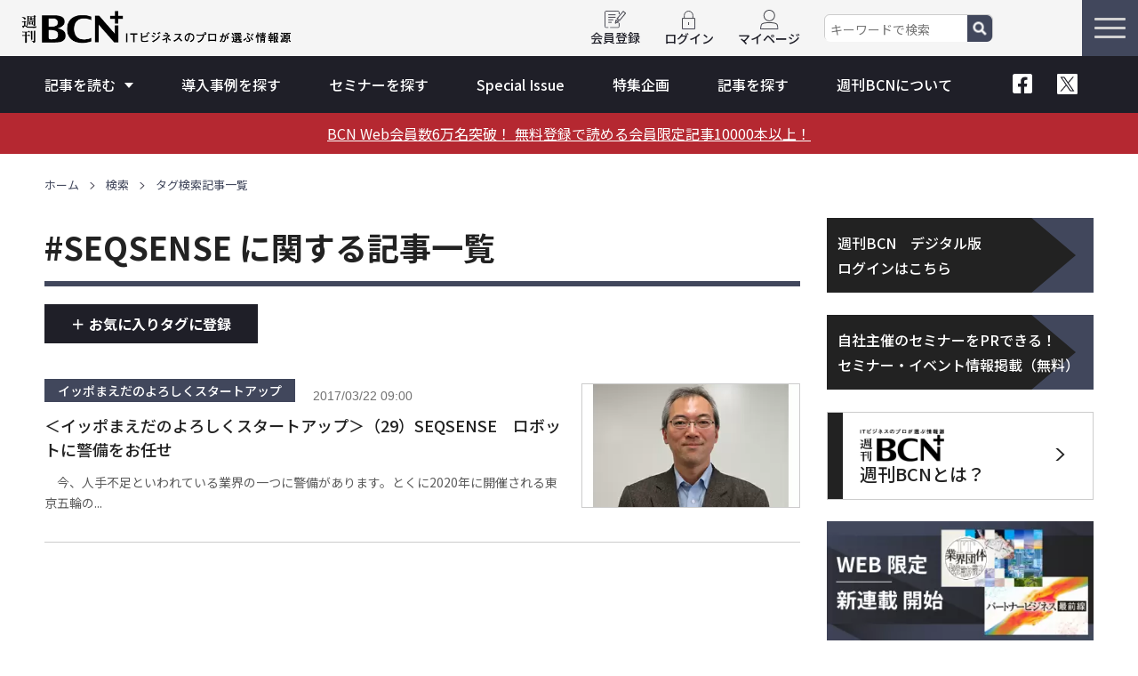

--- FILE ---
content_type: text/html; charset=utf-8
request_url: https://www.weeklybcn.com/journal/list_tag/?tag_id=946
body_size: 30815
content:
<!DOCTYPE html>
<html lang="ja">
<head>

<!-- gooad_settings NTTresonant -->
<link rel="preload" href="//adcdn.goo.ne.jp/gads/goo/release/bcnr_data.js" as="script">
<link rel="preload" href="//adcdn.goo.ne.jp/images/js/gads_bcn.js" as="script">
<link rel="preload" href="//securepubads.g.doubleclick.net/tag/js/gpt.js" as="script">
<link rel="stylesheet" href="//adcdn.goo.ne.jp/images/0common/weeklybcn_ad.min.css">
<script type="text/javascript">

(window.googletag) || (window.googletag = {});
googletag.cmd = googletag.cmd || [];
((window.gooad) || (window.gooad = {}));
window['gooad']['render'] = function () { return (!1); };
window['gooad']['isFireGads'] = function () { return (!1); };
!function(a9,a,p,s,t,A,g){if(a[a9])return;function q(c,r){a[a9]._Q.push([c,r]);}a[a9]={init:function(){q("i",arguments);},fetchBids:function(){q("f",arguments);},setDisplayBids:function(){},_Q:[]};}("apstag",window);

</script>
<script type="text/javascript" id="gooad_head_hbdata" src="//adcdn.goo.ne.jp/gads/goo/release/bcnr_data.js"></script>
<script async type="text/javascript" id="gooad_head_gads" src="//adcdn.goo.ne.jp/images/js/gads_bcn.js"></script>
<script async type="text/javascript" id="gooad_head_dfp" src="//securepubads.g.doubleclick.net/tag/js/gpt.js"></script>
<script async type="text/javascript" id="gooad_head_aps" src="//c.amazon-adsystem.com/aax2/apstag.js"></script>
<script async type="text/javascript" id="gooad_head_smarttag" src="//adcdn.goo.ne.jp/images/js/smarttag2_bcn.js"></script>
<!-- /gooad_settings NTTresonant -->



<!-- Google Tag Manager -->
<script>(function(w,d,s,l,i){w[l]=w[l]||[];w[l].push({'gtm.start':
new Date().getTime(),event:'gtm.js'});var f=d.getElementsByTagName(s)[0],
j=d.createElement(s),dl=l!='dataLayer'?'&l='+l:'';j.async=true;j.src=
'https://www.googletagmanager.com/gtm.js?id='+i+dl;f.parentNode.insertBefore(j,f);
})(window,document,'script','dataLayer','GTM-PG5LVVC');</script>
<!-- End Google Tag Manager -->


<meta charset="utf-8">
<meta name="viewport" content="width=device-width, initial-scale=1.0">
<title>#SEQSENSE に関する記事一覧 - 週刊BCN+</title>


<meta name="keywords" content="パートナービジネス,週刊BCN,IT ニュース,エンタープライズ,ビジネス紙,BCN,オンライン">

<meta name="description" content="#SEQSENSE に関する記事一覧です。週刊BCN+は、ニュースだけではなく、パートナーマッチングの支援やオピニオンリーダーによるコラム・インタビューを掲載。">
<link rel="home" href="/" title="週刊BCN+" >
<link rel="alternate" media="handheld" href="/journal/list_tag/" >
<meta property="og:title" content="#SEQSENSE に関する記事一覧 - 週刊BCN+">
<meta property="og:description" content="#SEQSENSE に関する記事一覧です。週刊BCN+は、ニュースだけではなく、パートナーマッチングの支援やオピニオンリーダーによるコラム・インタビューを掲載。">
<meta property="og:image" content="https://www.weeklybcn.com/files/user/images/common/og_image.png">
<meta property="og:type" content="article">
<meta property="og:site_name" content="週刊BCN+">
<meta property="og:url" content="https://www.weeklybcn.com/journal/list_tag/">
<meta property="fb:app_id" content="1177334999023483">
<!--Twittercard-->
<meta name="twitter:card" content="summary_large_image" />
<meta name="twitter:site" content="@WeeklyBCN" />
<!--TwittercardEnd-->
<meta name="robots" content="INDEX,FOLLOW">
<meta name="robots" content="NOODP">
<meta name="robots" content="NOYDIR">

<style>
a{color:#222222}html{-webkit-box-sizing:border-box;box-sizing:border-box;overflow-y:scroll;-webkit-text-size-adjust:100%}*,:after,:before{background-repeat:no-repeat;-webkit-box-sizing:inherit;box-sizing:inherit}:after,:before{text-decoration:inherit;vertical-align:inherit}*{padding:0;margin:0}audio:not([controls]){display:none;height:0}hr{overflow:visible}article,aside,details,figcaption,figure,footer,header,main,menu,nav,section,summary{display:block}summary{display:list-item}small{font-size:80%}[hidden],template{display:none}abbr[title]{border-bottom:1px dotted;text-decoration:none}a{background-color:transparent;-webkit-text-decoration-skip:objects}a:active,a:hover{outline-width:0}code,kbd,pre,samp{font-family:monospace,monospace}b,strong{font-weight:bolder}dfn{font-style:italic}mark{background-color:#ff0;color:#000}sub,sup{font-size:75%;line-height:0;position:relative;vertical-align:baseline}sub{bottom:-0.25em}sup{top:-0.5em}input{border-radius:0}[role=button],[type=button],[type=reset],[type=submit],button{cursor:pointer}[disabled]{cursor:default}[type=number]{width:auto}[type=search]{-webkit-appearance:textfield}[type=search]::-webkit-search-cancel-button,[type=search]::-webkit-search-decoration{-webkit-appearance:none}textarea{overflow:auto;resize:vertical}button,input,optgroup,select,textarea{font:inherit}optgroup{font-weight:700}button{overflow:visible}[type=button]::-moz-focus-inner,[type=reset]::-moz-focus-inner,[type=submit]::-moz-focus-inner,button::-moz-focus-inner{border-style:0;padding:0}[type=button]::-moz-focus-inner,[type=reset]::-moz-focus-inner,[type=submit]::-moz-focus-inner,button:-moz-focusring{outline:1px dotted ButtonText}[type=reset],[type=submit],button,html [type=button]{-webkit-appearance:button}button,select{text-transform:none}button,input,select,textarea{background-color:transparent;border-style:none;color:inherit}select{-moz-appearance:none;-webkit-appearance:none}select::-ms-expand{display:none}select::-ms-value{color:currentColor}legend{border:0;color:inherit;display:table;max-width:100%;white-space:normal}::-webkit-file-upload-button{-webkit-appearance:button;font:inherit}[type=search]{-webkit-appearance:textfield;outline-offset:-2px}img{border-style:none}progress{vertical-align:baseline}svg:not(:root){overflow:hidden}audio,canvas,progress,video{display:inline-block}@media screen{[hidden~=screen]{display:inherit}[hidden~=screen]:not(:active):not(:focus):not(:target){position:absolute!important;clip:rect(0 0 0 0)!important}}[aria-busy=true]{cursor:progress}[aria-controls]{cursor:pointer}[aria-disabled]{cursor:default}::-moz-selection{background-color:#b3d4fc;color:#000;text-shadow:none}::selection{background-color:#b3d4fc;color:#000;text-shadow:none}html{font-size:100%;letter-spacing:0.22em}html.wf-active{visibility:visible;opacity:1}body{font-family:"Noto Sans JP",sans-serif,apple-system,blinkMacSystemFont,"Helvetica Neue","Segoe UI",YuGothicM,YuGothic,Meiryo,Arial,Helvetica,"Yu Gothic Medium","ヒラギノ角ゴ Pro W3",sans-serif;line-height:1.5;color:#222222;font-weight:400;letter-spacing:0;overflow:auto}@media screen and (max-width:768px){body{font-size:0.875rem}}@media screen and (max-width:576px){body{font-size:0.75rem}}body.fixed{width:100%;position:fixed;overflow:hidden}.max-extend{max-width:1920px;margin:0 auto}.max-extend-inner{max-width:1366px;width:1180px;margin:0 auto}.content-extend{max-width:1190px;width:90%;margin:0 auto}.poppins,.poppins-arrow:after,.sidebar .bcn-cover .link:after,.sidebar .free-register:after,.sidebar .side-seminar .content .seminar-new:after{font-family:"Poppins",sans-serif;font-weight:300}.number-font,.sidebar .access-ranking .panel-group .panel li a .num,.sidebar .popular-content .panel-group .panel li a .num,.sidebar .popular-content .panel-group .panel-popular li a .num{font-family:"Arial Unicode MS","Helvetica"}.wrapper{padding:0 4%}.content-wrapper{padding:0 5%}h1,h2,h3,h4,h5,h6{font-size:2rem;font-weight:700}@media screen and (max-width:768px){h1,h2,h3,h4,h5,h6{font-size:1.5rem}}@media screen and (max-width:576px){h1,h2,h3,h4,h5,h6{font-size:1.25rem}}b{font-weight:700}p{line-height:1;font-size:1rem}@media screen and (max-width:768px){p{font-size:0.875rem}}@media screen and (max-width:576px){p{font-size:0.75rem}}.flex-reverse{-webkit-box-orient:horizontal;-webkit-box-direction:reverse;-ms-flex-direction:row-reverse;flex-direction:row-reverse}a{text-decoration:none}img{max-width:100%}button{background-color:transparent;border:none;cursor:pointer;outline:none;padding:0;-webkit-appearance:none;-moz-appearance:none;appearance:none}.sp-br{display:none}@media screen and (max-width:768px){.sp-br{display:block}}.pc-show{display:block}@media screen and (max-width:768px){.pc-show{display:none}}.l-show{display:none}@media screen and (max-width:1280px){.l-show{display:block}}.sp-show{display:none}@media screen and (max-width:768px){.sp-show{display:block}}.sp-xs-none{display:none}@media screen and (max-width:768px){.sp-xs-none{display:block}}@media screen and (max-width:576px){.sp-xs-none{display:none}}.sp-xs-show{display:none}@media screen and (max-width:576px){.sp-xs-show{display:block}}.xs-show{display:none}@media screen and (max-width:576px){.xs-show{display:block}}.xs-none{display:block}@media screen and (max-width:576px){.xs-none{display:none}}ul{list-style:none}select{-webkit-appearance:revert;-moz-appearance:revert;appearance:revert}table{border-collapse:collapse;width:100%;text-align:left}@media screen and (max-width:576px){table td,table th{font-size:0.875rem}}ol{padding-left:20px}ul{list-style:none}.back-inherit{background-color:inherit!important}.text-align-center{text-align:center}.mr-right{margin-right:4%}.flex{display:-webkit-box;display:-ms-flexbox;display:flex}@media screen and (max-width:768px){.flex{display:block}}.flex-warp{-ms-flex-wrap:wrap;flex-wrap:wrap}.flex-as{display:-webkit-box;display:-ms-flexbox;display:flex}.justify-between{-webkit-box-pack:justify;-ms-flex-pack:justify;justify-content:space-between}.justify-end{-webkit-box-pack:end;-ms-flex-pack:end;justify-content:end}.justify-around{-ms-flex-pack:distribute;justify-content:space-around}.justify-center{-webkit-box-pack:center;-ms-flex-pack:center;justify-content:center}.align-center{-webkit-box-align:center;-ms-flex-align:center;align-items:center}.no-warp{white-space:nowrap}.pointer{cursor:pointer}.fc-white{color:#ffffff}.triangle-bottom{margin:48px auto;width:0;height:0;border-left:250px solid transparent;border-right:250px solid transparent;border-top:64px solid #222222}@media screen and (max-width:576px){.triangle-bottom{border-left:150px solid transparent;border-right:150px solid transparent;border-top:50px solid #222222}}.vertical-font{-ms-writing-mode:tb-rl;-webkit-writing-mode:vertical-rl;writing-mode:vertical-rl}.position-right{text-align:right}.position-left{text-align:left}.medium{font-weight:500}.semi-bold{font-weight:600}.bold{font-weight:700}.d-inline{display:inline-block}.dropdown__item-link,.panList li a,.sidebar .access-ranking .panel-group .panel li a,.sidebar .bcn-cover .img-link,.sidebar .bcn-cover .link,.sidebar .contract-link,.sidebar .free-register,.sidebar .image-content,.sidebar .popular-content .panel-group .panel li a,.sidebar .popular-content .panel-group .panel-popular li a,.sidebar .side-bnr,.sidebar .side-pr,.sidebar .side-seminar .content .information-register,.sidebar .side-seminar .content .seminar-new,.sidebar .side-seminar.seminar-search .content .submit,.sidebar .supply-link,.special-sidebar .section-content .inner-flex,.text-hover,header .nav-bar .nav-content .header-bottom .inner-content .sns-list a,header .nav-bar .nav-content .header-top .inner-content .logo-content a,header .nav-bar .nav-content .header-top .inner-content .right-content li a{-webkit-transition:0.5s;transition:0.5s}.dropdown__item-link:hover,.panList li a:hover,.sidebar .access-ranking .panel-group .panel li a:hover,.sidebar .bcn-cover .img-link:hover,.sidebar .bcn-cover .link:hover,.sidebar .contract-link:hover,.sidebar .free-register:hover,.sidebar .image-content:hover,.sidebar .popular-content .panel-group .panel li a:hover,.sidebar .popular-content .panel-group .panel-popular li a:hover,.sidebar .side-bnr:hover,.sidebar .side-pr:hover,.sidebar .side-seminar .content .information-register:hover,.sidebar .side-seminar .content .seminar-new:hover,.sidebar .side-seminar.seminar-search .content .submit:hover,.sidebar .supply-link:hover,.special-sidebar .section-content .inner-flex:hover,.text-hover:hover,header .nav-bar .nav-content .header-bottom .inner-content .sns-list a:hover,header .nav-bar .nav-content .header-top .inner-content .logo-content a:hover,header .nav-bar .nav-content .header-top .inner-content .right-content li a:hover{opacity:0.5}header{width:100%;height:123px}@media screen and (max-width:768px){header{height:101px}}header .nav-bar{width:100%;position:fixed;top:0;z-index:1000;-webkit-transition:0.5s;transition:0.5s}header .nav-bar.is_fixed{position:fixed;top:0;width:100vw;z-index:1000;overflow:auto}@media screen and (max-width:768px){header .nav-bar.is_fixed{overflow:auto}}header .nav-bar .nav-content{margin:auto;position:relative}header .nav-bar .nav-content .header-top{background-color:#F5F5F5;width:100%;min-width:1180px;height:63px}@media screen and (max-width:768px){header .nav-bar .nav-content .header-top{min-width:inherit}}header .nav-bar .nav-content .header-top .inner-content{padding:11px 93px 10px 24px;max-width:1366px;display:-webkit-box;display:-ms-flexbox;display:flex;-webkit-box-align:center;-ms-flex-align:center;align-items:center;margin:auto;position:relative}@media screen and (max-width:768px){header .nav-bar .nav-content .header-top .inner-content{padding:14px 80px 14px 17px}}header .nav-bar .nav-content .header-top .inner-content .logo-content{width:305px}@media screen and (max-width:768px){header .nav-bar .nav-content .header-top .inner-content .logo-content{width:105px}}header .nav-bar .nav-content .header-top .inner-content .logo-content a{display:block}header .nav-bar .nav-content .header-top .inner-content .logo-content img{display:block;width:100%;-o-object-fit:cover;object-fit:cover}header .nav-bar .nav-content .header-top .inner-content .logo-content img.pc{display:block}@media screen and (max-width:768px){header .nav-bar .nav-content .header-top .inner-content .logo-content img.pc{display:none}}header .nav-bar .nav-content .header-top .inner-content .logo-content img.sp{display:none}@media screen and (max-width:768px){header .nav-bar .nav-content .header-top .inner-content .logo-content img.sp{display:block}}header .nav-bar .nav-content .header-top .inner-content .logo-content p{margin-left:24px;width:calc(100% - 139px)}header .nav-bar .nav-content .header-top .inner-content .logo-content p img{width:75%;-o-object-fit:cover;object-fit:cover}@media screen and (max-width:768px){header .nav-bar .nav-content .header-top .inner-content .logo-content p{display:none}}header .nav-bar .nav-content .header-top .inner-content .right-content{width:calc(100% - 375px);display:-webkit-box;display:-ms-flexbox;display:flex;-webkit-box-pack:end;-ms-flex-pack:end;justify-content:flex-end;-webkit-box-align:center;-ms-flex-align:center;align-items:center}@media screen and (max-width:768px){header .nav-bar .nav-content .header-top .inner-content .right-content{width:calc(100% - 105px);-webkit-box-pack:end;-ms-flex-pack:end;justify-content:flex-end}}header .nav-bar .nav-content .header-top .inner-content .right-content li{margin-left:27px}@media screen and (max-width:768px){header .nav-bar .nav-content .header-top .inner-content .right-content li{margin-left:23px}}@media screen and (max-width:768px){header .nav-bar .nav-content .header-top .inner-content .right-content li.mypage{display:none}}@media screen and (max-width:768px){header .nav-bar .nav-content .header-top .inner-content .right-content li.logout{display:none}}header .nav-bar .nav-content .header-top .inner-content .right-content li a{display:-webkit-box;display:-ms-flexbox;display:flex;-webkit-box-orient:vertical;-webkit-box-direction:normal;-ms-flex-direction:column;flex-direction:column;-webkit-box-align:center;-ms-flex-align:center;align-items:center;-webkit-box-pack:justify;-ms-flex-pack:justify;justify-content:space-between}header .nav-bar .nav-content .header-top .inner-content .right-content li a img{-o-object-fit:cover;object-fit:cover}@media screen and (max-width:768px){header .nav-bar .nav-content .header-top .inner-content .right-content li a img.register{width:18px}}@media screen and (max-width:768px){header .nav-bar .nav-content .header-top .inner-content .right-content li a img.login{width:10px}}header .nav-bar .nav-content .header-top .inner-content .right-content li a p{font-size:0.875rem;font-weight:500;margin-top:3px;color:#1F1F28}@media screen and (max-width:768px){header .nav-bar .nav-content .header-top .inner-content .right-content li a p{font-size:0.75rem}}@media screen and (max-width:576px){header .nav-bar .nav-content .header-top .inner-content .right-content li a p{font-size:0.625rem}}@media screen and (max-width:768px){header .nav-bar .nav-content .header-top .inner-content .right-content li.form-list{display:none}}header .nav-bar .nav-content .header-top .inner-content .right-content li.form-list .flex{display:-webkit-box;display:-ms-flexbox;display:flex;width:190px;height:30px;border:1px solid #CCCCCC;border-radius:6px}header .nav-bar .nav-content .header-top .inner-content .right-content li.form-list .flex .search-text{width:160px;background-color:#ffffff;height:30px;padding-left:6px;border-top-left-radius:6px;border-bottom-left-radius:6px;font-size:1rem}header .nav-bar .nav-content .header-top .inner-content .right-content li.form-list .flex .search-text::-webkit-input-placeholder{color:#777777;font-size:0.875rem}header .nav-bar .nav-content .header-top .inner-content .right-content li.form-list .flex .search-text::-moz-placeholder{color:#777777;font-size:0.875rem}header .nav-bar .nav-content .header-top .inner-content .right-content li.form-list .flex .search-text:-ms-input-placeholder{color:#777777;font-size:0.875rem}header .nav-bar .nav-content .header-top .inner-content .right-content li.form-list .flex .search-text::-ms-input-placeholder{color:#777777;font-size:0.875rem}header .nav-bar .nav-content .header-top .inner-content .right-content li.form-list .flex .search-text::placeholder{color:#777777;font-size:0.875rem}header .nav-bar .nav-content .header-top .inner-content .right-content li.form-list .flex .submit-btn{display:block;background-color:#41475C;position:relative;width:30px;height:30px;cursor:pointer;border-top-right-radius:6px;border-bottom-right-radius:6px}header .nav-bar .nav-content .header-top .inner-content .right-content li.form-list .flex .submit-btn:after{content:"";position:absolute;top:50%;left:50%;transform:translate(-50%,-50%);-webkit-transform:translate(-50%,-50%);-ms-transform:translate(-50%,-50%);width:15px;height:15px;background-repeat:no-repeat;background-size:contain;background-position:center center;background-image:url("/files/user/assets/img/common/header/search.png")}header .nav-bar .nav-content .header-top .inner-content .right-content li.sp-form{display:none}@media screen and (max-width:768px){header .nav-bar .nav-content .header-top .inner-content .right-content li.sp-form{display:block;width:19px;margin:0;margin-left:23px}header .nav-bar .nav-content .header-top .inner-content .right-content li.sp-form button{width:100%;display:block}header .nav-bar .nav-content .header-top .inner-content .right-content li.sp-form img{display:block;width:100%}}header .nav-bar .nav-content .sp-form-content{display:none;-webkit-transition:1s ease;transition:1s ease;width:100%;background:#41475C;opacity:0.97;-webkit-box-shadow:0 2px 10px rgba(0,0,0,0.3);box-shadow:0 2px 10px rgba(0,0,0,0.3);overflow:hidden;position:absolute;top:55px;left:0;padding:15px}header .nav-bar .nav-content .sp-form-content.is-open{display:block;z-index:100}header .nav-bar .nav-content .sp-form-content.is-open .flex{display:-webkit-box;display:-ms-flexbox;display:flex;margin:auto;width:225px;height:32px;border:1px solid #CCCCCC;border-radius:8px}header .nav-bar .nav-content .sp-form-content.is-open .flex .search-text{width:195px;background-color:#ffffff;height:30px;padding-left:6px;border-top-left-radius:6px;border-bottom-left-radius:6px;font-size:0.875rem}header .nav-bar .nav-content .sp-form-content.is-open .flex .search-text::-webkit-input-placeholder{color:#777777;font-size:0.875rem}header .nav-bar .nav-content .sp-form-content.is-open .flex .search-text::-moz-placeholder{color:#777777;font-size:0.875rem}header .nav-bar .nav-content .sp-form-content.is-open .flex .search-text:-ms-input-placeholder{color:#777777;font-size:0.875rem}header .nav-bar .nav-content .sp-form-content.is-open .flex .search-text::-ms-input-placeholder{color:#777777;font-size:0.875rem}header .nav-bar .nav-content .sp-form-content.is-open .flex .search-text::placeholder{color:#777777;font-size:0.875rem}header .nav-bar .nav-content .sp-form-content.is-open .flex .submit-btn{display:block;background-color:#41475C;position:relative;width:30px;height:30px;cursor:pointer;border-top-right-radius:6px;border-bottom-right-radius:6px}header .nav-bar .nav-content .sp-form-content.is-open .flex .submit-btn:after{content:"";position:absolute;top:50%;left:50%;transform:translate(-50%,-50%);-webkit-transform:translate(-50%,-50%);-ms-transform:translate(-50%,-50%);width:15px;height:15px;background-repeat:no-repeat;background-size:contain;background-position:center center;background-image:url("/files/user/assets/img/common/header/search.png")}header .nav-bar .nav-content .header-bottom{background-color:#1F1F28;width:100%;position:relative;min-width:1180px;overflow:inherit}@media screen and (max-width:768px){header .nav-bar .nav-content .header-bottom{min-width:inherit;height:54px;padding-left:16px;padding-right:16px}}header .nav-bar .nav-content .header-bottom .inner-content{display:-webkit-box;display:-ms-flexbox;display:flex;-webkit-box-align:center;-ms-flex-align:center;align-items:center;max-width:1180px;margin:auto;width:100%;padding:16px 0px;position:relative;width:auto;visibility:hidden}@media screen and (max-width:768px){header .nav-bar .nav-content .header-bottom .inner-content{font-size:0.875rem;padding:0px;-webkit-box-align:center;-ms-flex-align:center;align-items:center;-webkit-box-pack:inherit;-ms-flex-pack:inherit;justify-content:inherit}}header .nav-bar .nav-content .header-bottom .inner-content .list{width:auto!important}header .nav-bar .nav-content .header-bottom .inner-content .list.left-space{margin-left:54px}@media screen and (max-width:768px){header .nav-bar .nav-content .header-bottom .inner-content .list.left-space.first{margin-left:32px}}@media screen and (max-width:768px){header .nav-bar .nav-content .header-bottom .inner-content .list.left-space{margin-left:23px;display:-webkit-box;display:-ms-flexbox;display:flex;-webkit-box-align:center;-ms-flex-align:center;align-items:center}}header .nav-bar .nav-content .header-bottom .inner-content .list a{color:#ffffff;font-weight:500;position:relative}header .nav-bar .nav-content .header-bottom .inner-content .list a:hover:before{content:"";position:absolute;width:100%;height:2px;background-color:#ffffff;left:0;bottom:-8px}@media screen and (max-width:768px){header .nav-bar .nav-content .header-bottom .inner-content .list a:hover:before{display:none}}header .nav-bar .nav-content .header-bottom .inner-content .sns-list{display:-webkit-box;display:-ms-flexbox;display:flex;-webkit-box-align:center;-ms-flex-align:center;align-items:center;-webkit-box-pack:justify;-ms-flex-pack:justify;justify-content:space-around;width:100px}header .nav-bar .nav-content .header-bottom .inner-content .sns-list li{display:block;margin-top:2px}header .nav-bar .nav-content .header-bottom .inner-content .sns-list a{display:inline-block}header .nav-bar .nav-content .header-bottom .inner-content .sns-list a:before{display:none}header .nav-bar .nav-content .header-bottom .inner-content .sns-list a img{margin-top:2px}header .nav-bar .nav-content .header-bottom .inner-content.is_show{visibility:visible}@-webkit-keyframes menuFadein{0%{opacity:0}to{opacity:1}}@keyframes menuFadein{0%{opacity:0}to{opacity:1}}.toggle-hamburger{display:block;cursor:pointer;width:63px;height:63px;padding:20px 14px;position:absolute;top:0px;right:0px;z-index:10;background:#41475C}.toggle-hamburger.footer-toggle{width:50px;height:50px;padding:14px 10px}.toggle-hamburger span{position:relative;display:block}.toggle-hamburger span:before{position:absolute;content:"";width:100%;height:3px;background-color:#D1D1D1;top:0px;left:0;border-radius:6px;-webkit-transform:translateY(0) rotate(0);transform:translateY(0) rotate(0);-webkit-transition:all 0.3s;transition:all 0.3s}.toggle-hamburger span:nth-of-type(2):before{-webkit-transform:translateY(10px);transform:translateY(10px)}.toggle-hamburger span:nth-of-type(3):before{-webkit-transform:translateY(20px);transform:translateY(20px);opacity:1;font-size:0.75rem;color:#ffffff;text-align:center}.close-btn{position:absolute;width:63px;height:63px;padding:20px 14px;position:absolute;top:0px;right:0px;z-index:120}.close-btn span{position:relative;display:block}.close-btn span:before{position:absolute;content:"";width:100%;height:3px;background-color:#D1D1D1;top:0px;left:0;border-radius:6px;-webkit-transform:translateY(0) rotate(0);transform:translateY(0) rotate(0);-webkit-transition:all 0.3s;transition:all 0.3s}.close-btn span:first-of-type:before{-webkit-transform:rotate(-45deg);transform:rotate(-45deg)}.close-btn span:nth-of-type(2):before{width:100%;-webkit-transform:rotate(45deg) translateY(0);transform:rotate(45deg) translateY(0)}.dropdown__btn{display:block;color:#ffffff;font-weight:500;position:relative;padding-right:20px}@media screen and (max-width:768px){.dropdown__btn{padding-right:18px}}.dropdown__btn:after{content:"";width:0;height:0;border-left:5px solid transparent;border-right:5px solid transparent;border-top:6px solid #ffffff;position:absolute;top:56%;transform:translateY(-50%);-webkit-transform:translateY(-50%);-ms-transform:translateY(-50%);right:0px}.dropdown__btn.is-open:after{top:52%;border-top:inherit;border-left:5px solid transparent;border-right:5px solid transparent;border-bottom:6px solid #ffffff}.dropdown__body.is-open{z-index:100;padding-top:59px;padding-bottom:59px;opacity:1;line-height:1.5;visibility:visible;-webkit-transition:line-height 0.4s ease-out,opacity 0.6s linear 0.1s,visibility 0.6s linear 0.1s;transition:line-height 0.4s ease-out,opacity 0.6s linear 0.1s,visibility 0.6s linear 0.1s}@media screen and (max-width:768px){.dropdown__body.is-open{min-width:inherit;padding-top:40px;padding-bottom:40px}}@media screen and (max-width:576px){.UpMove .dropdown__body .scroll{max-height:calc(100vh - 54px - 49px - 80px)}}.dropdown__body{max-width:1180px;min-width:1060px;background:rgba(65,71,92,0.97);-webkit-box-shadow:0 2px 10px rgba(0,0,0,0.3);box-shadow:0 2px 10px rgba(0,0,0,0.3);overflow:hidden;position:absolute;padding:0px;-webkit-transition:padding 0.3s ease-out;transition:padding 0.3s ease-out;line-height:0;opacity:0;visibility:hidden;-webkit-transition:padding-top 0.3s ease-out,padding-bottom 0.3s ease-out,line-height 0.4s ease-out,opacity 0.1s linear,visibility 0.1s linear;transition:padding-top 0.3s ease-out,padding-bottom 0.3s ease-out,line-height 0.4s ease-out,opacity 0.1s linear,visibility 0.1s linear;padding-left:60px;padding-right:60px;top:43px}@media screen and (max-width:1180px){.dropdown__body{padding-left:20px;padding-right:20px;min-width:1140px}}@media screen and (max-width:768px){.dropdown__body{min-width:inherit;width:100vw;padding-left:0px;padding-right:0px;top:54px;left:-16px}}@media screen and (max-width:576px){.dropdown__body .scroll{height:100%;overflow:auto;position:relative;max-height:calc(100vh - 54px - 63px - 80px)}}.dropdown__list{display:-ms-grid;display:grid;row-gap:42px;-webkit-column-gap:50px;-moz-column-gap:50px;column-gap:50px;-ms-grid-columns:1fr 50px 1fr 50px 1fr;grid-template-columns:repeat(3,1fr)}@media screen and (max-width:768px){.dropdown__list{width:90%;margin:auto;-ms-grid-columns:1fr 24px 1fr;grid-template-columns:repeat(2,1fr);-webkit-column-gap:24px;-moz-column-gap:24px;column-gap:24px;row-gap:30px}}.dropdown__item-link{display:block;color:white}.dropdown__item-link:before{display:none}.dropdown__item-link .title{font-weight:700;font-size:1.25rem;padding-left:30px;position:relative}@media screen and (max-width:768px){.dropdown__item-link .title{padding-left:24px;font-size:0.8125rem}}.dropdown__item-link .title:after{content:"";width:8px;height:8px;border:0;border-bottom:solid 2px #ffffff;border-right:solid 2px #ffffff;position:absolute;top:6px;left:0px;-webkit-transform:rotate(-45deg);transform:rotate(-45deg)}@media screen and (max-width:768px){.dropdown__item-link .title:after{width:6px;height:6px;top:3px}}.dropdown__item-link .text{font-size:0.875rem;line-height:23px;margin-top:12px}@media screen and (max-width:768px){.dropdown__item-link .text{font-size:0.6875rem}}@media screen and (max-width:768px){.moderate{display:-webkit-box;display:-ms-flexbox;display:flex;-webkit-box-align:center;-ms-flex-align:center;align-items:center;height:100%}}#nav-bar.UpMove{-webkit-animation:UpAnime 0.5s forwards;animation:UpAnime 0.5s forwards}@-webkit-keyframes UpAnime{0%{-webkit-transform:translateY(0);transform:translateY(0)}to{-webkit-transform:translateY(-63px);transform:translateY(-63px)}}@keyframes UpAnime{0%{-webkit-transform:translateY(0);transform:translateY(0)}to{-webkit-transform:translateY(-63px);transform:translateY(-63px)}}#nav-bar.DownMove{-webkit-animation:DownAnime 0.5s forwards;animation:DownAnime 0.5s forwards}@-webkit-keyframes DownAnime{0%{-webkit-transform:translateY(-63px);transform:translateY(-63px)}to{-webkit-transform:translateY(0);transform:translateY(0)}}@keyframes DownAnime{0%{-webkit-transform:translateY(-63px);transform:translateY(-63px)}to{-webkit-transform:translateY(0);transform:translateY(0)}}.panList{max-width:1180px;width:100%;min-width:1180px;margin:20px auto 0}@media screen and (max-width:768px){.panList{min-width:inherit;padding:0 20px}}.panList li{margin-right:8px;display:inline}.panList li a{font-size:0.8125rem;color:#41475C;display:inline;vertical-align:middle;margin-bottom:3px}@media screen and (max-width:768px){.panList li a{font-size:0.75rem}}.panList li p{font-size:0.8125rem;color:#41475C;vertical-align:middle;display:inline}@media screen and (max-width:768px){.panList li p{font-size:0.75rem}}.panList li.arrow{display:inline;vertical-align:middle}.panList li.arrow img{vertical-align:middle;margin-top:-3px}.common-lower-content{margin-top:30px}@media screen and (max-width:768px){.common-lower-content{margin-top:20px;padding:0 20px}}.two-colum{display:-webkit-box;display:-ms-flexbox;display:flex;-webkit-box-align:start;-ms-flex-align:start;align-items:flex-start;max-width:1180px;width:100%;min-width:1180px;margin:40px auto 0}@media screen and (max-width:768px){.two-colum{-webkit-box-orient:vertical;-webkit-box-direction:normal;-ms-flex-direction:column;flex-direction:column;min-width:inherit;margin:auto}}.two-colum.lower-content{margin:0 auto}.two-colum.one-colum{display:block}.two-colum.one-colum .main-content{width:100%}.two-colum.special-detail{-ms-flex-wrap:wrap;flex-wrap:wrap}.two-colum.special-detail .main-content{-webkit-box-ordinal-group:2;-ms-flex-order:1;order:1}.two-colum.special-detail .sidebar{-webkit-box-ordinal-group:3;-ms-flex-order:2;order:2}@media screen and (max-width:768px){.two-colum.special-detail .sidebar{-webkit-box-ordinal-group:4;-ms-flex-order:3;order:3}}.main-content{width:calc(100% - 330px)}@media screen and (max-width:768px){.main-content{width:100%}}.global-arrow:after{content:"";width:10px;height:10px;border:0;border-bottom:solid 2px #ffffff;border-right:solid 2px #ffffff;position:absolute;top:12px;right:0px;-webkit-transform:rotate(-45deg);transform:rotate(-45deg)}.poppins-arrow:after,.sidebar .bcn-cover .link:after,.sidebar .free-register:after,.sidebar .side-seminar .content .seminar-new:after{content:">";position:absolute;top:50%;transform:translateY(-50%);-webkit-transform:translateY(-50%);-ms-transform:translateY(-50%)}.pc-bnr{display:block}@media screen and (max-width:768px){.pc-bnr{display:none}}.sidebar{width:300px;margin-left:30px}@media screen and (max-width:768px){.sidebar{width:100%;margin:auto;padding:0 20px}}.sidebar .mt-space{margin-top:25px}.sidebar .side-bnr{display:block;width:100%}@media screen and (max-width:768px){.sidebar .side-bnr{max-width:400px;margin-left:auto;margin-right:auto}}.sidebar .side-bnr img{width:100%;-o-object-fit:cover;object-fit:cover}.sidebar .side-pr{display:block;width:100%;height:100%;background-repeat:no-repeat;background-size:cover;background-position:center center;background-image:url("/files/user/assets/img/top/sidebar/sidebar02-back.png");padding:20px 12px;cursor:pointer}.sidebar .side-pr p{font-size:1rem;font-weight:500;color:#ffffff}.sidebar .side-pr p.space{margin-top:12px}.sidebar .free-register{display:block;position:relative;border:1px solid #CCCCCC;padding:18px 0 18px 36px}.sidebar .free-register:before{content:"";position:absolute;height:100%;width:17px;top:0;left:0;background:#222222}.sidebar .free-register:after{right:29px;font-size:1.875rem;color:#222222}.sidebar .free-register img{width:95px;display:block}.sidebar .free-register p{margin-top:4px;font-size:1.25rem;font-weight:500;color:#222222}.sidebar .bcn-cover{background-color:#EFF2F7;padding:17px;max-width:400px;margin-left:auto;margin-right:auto}.sidebar .bcn-cover .img-link{display:block;width:100%}.sidebar .bcn-cover .img-link img{-o-object-fit:cover;object-fit:cover;width:100%}.sidebar .bcn-cover p{text-align:center}.sidebar .bcn-cover .title{font-size:1.125rem;font-weight:700;margin-top:9px}@media screen and (max-width:768px){.sidebar .bcn-cover .title{font-size:1.25rem}}.sidebar .bcn-cover .time{font-size:0.875rem;font-weight:700;margin-top:10px}@media screen and (max-width:768px){.sidebar .bcn-cover .time{font-size:0.9375rem}}.sidebar .bcn-cover .label{padding:5px;width:166px;font-size:0.75rem;background-color:#222222;color:#ffffff;font-weight:500;margin:8px auto 0}@media screen and (max-width:768px){.sidebar .bcn-cover .label{font-size:0.8125rem}}.sidebar .bcn-cover .description{font-size:0.875rem;margin-top:6px;line-height:21px}@media screen and (max-width:768px){.sidebar .bcn-cover .description{margin-top:10px}}.sidebar .bcn-cover .link{display:block;border:1px solid #222222;background-color:#ffffff;color:#222222;font-size:1rem;text-align:center;width:100%;position:relative;padding:10px 0;margin-top:10px;font-weight:700}@media screen and (max-width:768px){.sidebar .bcn-cover .link{font-size:1.125rem}}.sidebar .bcn-cover .link:after{font-size:1.875rem;color:#222222;right:13px}@media screen and (max-width:768px){.sidebar .bcn-cover .link:after{right:15px;font-size:2.125rem;top:51%}}.sidebar .access-ranking,.sidebar .popular-content{}.sidebar .access-ranking .title-block,.sidebar .popular-content .title-block{display:-webkit-box;display:-ms-flexbox;display:flex;-webkit-box-align:stretch;-ms-flex-align:stretch;align-items:stretch;border-bottom:1px solid #CCCCCC}.sidebar .access-ranking .title-block .title,.sidebar .popular-content .title-block .title{width:185px;font-size:1rem;color:#ffffff;text-align:center;font-weight:700;padding:12px 10px;background:#1F1F28}@media screen and (max-width:768px){.sidebar .access-ranking .title-block .title,.sidebar .popular-content .title-block .title{width:62%;font-size:1.25rem;padding:10px 10px}}@media screen and (max-width:400px){.sidebar .access-ranking .title-block .title,.sidebar .popular-content .title-block .title{width:206px}}.sidebar .access-ranking .title-block .tab-group,.sidebar .popular-content .title-block .tab-group{width:calc(100% - 185px);display:-webkit-box;display:-ms-flexbox;display:flex;-webkit-box-align:center;-ms-flex-align:center;align-items:center;position:relative}@media screen and (max-width:768px){.sidebar .access-ranking .title-block .tab-group,.sidebar .popular-content .title-block .tab-group{width:38%}}@media screen and (max-width:400px){.sidebar .access-ranking .title-block .tab-group,.sidebar .popular-content .title-block .tab-group{width:calc(100% - 206px)}}.sidebar .access-ranking .title-block .tab-group:before,.sidebar .popular-content .title-block .tab-group:before{content:"";position:absolute;width:1px;height:40%;background-color:#CCCCCC;top:50%;left:50%;transform:translate(-50%,-50%);-webkit-transform:translate(-50%,-50%);-ms-transform:translate(-50%,-50%)}.sidebar .access-ranking .title-block .tab-group .tab,.sidebar .popular-content .title-block .tab-group .tab{width:50%;cursor:pointer;color:#A0A0A0;font-size:1.125rem;text-align:center;position:relative}@media screen and (max-width:768px){.sidebar .access-ranking .title-block .tab-group .tab,.sidebar .popular-content .title-block .tab-group .tab{font-size:1.25rem}}.sidebar .access-ranking .title-block .tab-group .tab:hover,.sidebar .popular-content .title-block .tab-group .tab:hover{opacity:0.7}.sidebar .access-ranking .title-block .tab-group .tab.is-active,.sidebar .popular-content .title-block .tab-group .tab.is-active{border-bottom:#222222;color:#222222;font-weight:700;cursor:inherit}.sidebar .access-ranking .title-block .tab-group .tab.is-active:after,.sidebar .popular-content .title-block .tab-group .tab.is-active:after{content:"";position:absolute;width:70%;height:2px;background-color:#222222;bottom:-6px;left:50%;transform:translateX(-50%);-webkit-transform:translateX(-50%);-ms-transform:translateX(-50%)}.sidebar .access-ranking .title-block .tab-group .tab.is-active:hover,.sidebar .popular-content .title-block .tab-group .tab.is-active:hover{opacity:1}.sidebar .access-ranking .panel-group .panel,.sidebar .popular-content .panel-group .panel{display:none}.sidebar .access-ranking .panel-group .panel li,.sidebar .popular-content .panel-group .panel li{width:100%;border-bottom:1px solid #CCCCCC}.sidebar .access-ranking .panel-group .panel li.border-bottom-none,.sidebar .popular-content .panel-group .panel li.border-bottom-none{border-bottom:inherit}.sidebar .access-ranking .panel-group .panel li a,.sidebar .popular-content .panel-group .panel li a{display:-webkit-box;display:-ms-flexbox;display:flex;-webkit-box-align:stretch;-ms-flex-align:stretch;align-items:stretch}.sidebar .access-ranking .panel-group .panel li a .num,.sidebar .popular-content .panel-group .panel li a .num{height:80px;font-size:1.5rem;color:#ffffff;width:40px;background:#41475C;text-align:center;display:-webkit-box;display:-ms-flexbox;display:flex;-webkit-box-align:center;-ms-flex-align:center;align-items:center;-webkit-box-pack:center;-ms-flex-pack:center;justify-content:center}@media screen and (max-width:768px){.sidebar .access-ranking .panel-group .panel li a .num,.sidebar .popular-content .panel-group .panel li a .num{height:80px}}@media screen and (max-width:576px){.sidebar .access-ranking .panel-group .panel li a .num,.sidebar .popular-content .panel-group .panel li a .num{height:80px}}.sidebar .access-ranking .panel-group .panel li a .num span,.sidebar .popular-content .panel-group .panel li a .num span{display:block}.sidebar .access-ranking .panel-group .panel li a .text,.sidebar .popular-content .panel-group .panel li a .text{width:calc(100% - 40px);padding:16px 0 16px 16px;font-size:0.875rem;line-height:23px;color:#222222;display:-webkit-box;display:-ms-flexbox;display:flex;-webkit-box-align:center;-ms-flex-align:center;align-items:center;-webkit-box-pack:start;-ms-flex-pack:start;justify-content:flex-start}@media screen and (max-width:768px){.sidebar .access-ranking .panel-group .panel li a .text,.sidebar .popular-content .panel-group .panel li a .text{padding:10px 0 10px 20px;font-size:0.8125rem;line-height:20px}}.sidebar .access-ranking .panel-group .panel li a .text span,.sidebar .popular-content .panel-group .panel li a .text span{display:block;overflow:hidden;display:-webkit-box;-webkit-box-orient:vertical;-webkit-line-clamp:2}.sidebar .access-ranking .panel-group .panel li:nth-child(n+4) a .num,.sidebar .popular-content .panel-group .panel li:nth-child(n+4) a .num{background:#EFF2F7;color:#222222}.sidebar .access-ranking .panel-group .panel li ul,.sidebar .popular-content .panel-group .panel li ul{margin:19px auto 0;width:265px}@media screen and (max-width:768px){.sidebar .access-ranking .panel-group .panel li ul,.sidebar .popular-content .panel-group .panel li ul{margin:20px auto 0;width:285px}}.sidebar .access-ranking .panel-group .panel li ul li,.sidebar .popular-content .panel-group .panel li ul li{font-size:0.875rem;font-weight:400;border-bottom:inherit;margin-top:8px}@media screen and (max-width:768px){.sidebar .access-ranking .panel-group .panel li ul li,.sidebar .popular-content .panel-group .panel li ul li{font-size:0.9375rem;margin-top:6px}}.sidebar .access-ranking .panel-group .panel li ul li a,.sidebar .popular-content .panel-group .panel li ul li a{display:block;color:#222222}.sidebar .access-ranking .panel-group .panel li ul li a:hover,.sidebar .popular-content .panel-group .panel li ul li a:hover{text-decoration:underline}.sidebar .access-ranking .panel-group .panel.is-show,.sidebar .popular-content .panel-group .panel.is-show{display:block}.sidebar .supply-link{display:block;width:100%}.sidebar .supply-link img{width:100%;-o-object-fit:cover;object-fit:cover}.sidebar .popular-content{}.sidebar .popular-content .title-block{display:-webkit-box;display:-ms-flexbox;display:flex;-webkit-box-align:stretch;-ms-flex-align:stretch;align-items:stretch;border-bottom:1px solid #CCCCCC}.sidebar .popular-content .title-block .title{width:185px;font-size:1rem;color:#ffffff;text-align:center;font-weight:700;padding:12px 10px;background:#1F1F28}@media screen and (max-width:768px){.sidebar .popular-content .title-block .title{width:62%;font-size:1.25rem;padding:10px 10px}}@media screen and (max-width:400px){.sidebar .popular-content .title-block .title{width:206px}}.sidebar .popular-content .title-block .tab-group{width:calc(100% - 185px);display:-webkit-box;display:-ms-flexbox;display:flex;-webkit-box-align:center;-ms-flex-align:center;align-items:center;position:relative}@media screen and (max-width:768px){.sidebar .popular-content .title-block .tab-group{width:38%}}@media screen and (max-width:400px){.sidebar .popular-content .title-block .tab-group{width:calc(100% - 206px)}}.sidebar .popular-content .title-block .tab-group:before{content:"";position:absolute;width:1px;height:40%;background-color:#CCCCCC;top:50%;left:50%;transform:translate(-50%,-50%);-webkit-transform:translate(-50%,-50%);-ms-transform:translate(-50%,-50%)}.sidebar .popular-content .title-block .tab-group .tabPopular{width:50%;cursor:pointer;color:#A0A0A0;font-size:1.125rem;text-align:center;position:relative}@media screen and (max-width:768px){.sidebar .popular-content .title-block .tab-group .tabPopular{font-size:1.25rem}}.sidebar .popular-content .title-block .tab-group .tabPopular:hover{opacity:0.7}.sidebar .popular-content .title-block .tab-group .tabPopular.is-popularActive{border-bottom:#222222;color:#222222;font-weight:700;cursor:inherit}.sidebar .popular-content .title-block .tab-group .tabPopular.is-popularActive:after{content:"";position:absolute;width:70%;height:2px;background-color:#222222;bottom:-6px;left:50%;transform:translateX(-50%);-webkit-transform:translateX(-50%);-ms-transform:translateX(-50%)}.sidebar .popular-content .title-block .tab-group .tabPopular.is-popularActive:hover{opacity:1}.sidebar .popular-content .panel-group .panel-popular{display:none}.sidebar .popular-content .panel-group .panel-popular li{width:100%;border-bottom:1px solid #CCCCCC}.sidebar .popular-content .panel-group .panel-popular li.border-bottom-none{border-bottom:inherit}.sidebar .popular-content .panel-group .panel-popular li a{display:-webkit-box;display:-ms-flexbox;display:flex;-webkit-box-align:stretch;-ms-flex-align:stretch;align-items:stretch}.sidebar .popular-content .panel-group .panel-popular li a .num{height:80px;font-size:1.5rem;color:#ffffff;width:40px;background:#41475C;text-align:center;display:-webkit-box;display:-ms-flexbox;display:flex;-webkit-box-align:center;-ms-flex-align:center;align-items:center;-webkit-box-pack:center;-ms-flex-pack:center;justify-content:center}@media screen and (max-width:768px){.sidebar .popular-content .panel-group .panel-popular li a .num{height:80px}}@media screen and (max-width:576px){.sidebar .popular-content .panel-group .panel-popular li a .num{height:80px}}.sidebar .popular-content .panel-group .panel-popular li a .num span{display:block}.sidebar .popular-content .panel-group .panel-popular li a .text{width:calc(100% - 40px);padding:16px 0 16px 16px;font-size:0.875rem;line-height:23px;color:#222222;display:-webkit-box;display:-ms-flexbox;display:flex;-webkit-box-align:center;-ms-flex-align:center;align-items:center;-webkit-box-pack:start;-ms-flex-pack:start;justify-content:flex-start}@media screen and (max-width:768px){.sidebar .popular-content .panel-group .panel-popular li a .text{padding:10px 0 10px 20px;font-size:0.8125rem;line-height:20px}}.sidebar .popular-content .panel-group .panel-popular li a .text span{display:block;overflow:hidden;display:-webkit-box;-webkit-box-orient:vertical;-webkit-line-clamp:2}.sidebar .popular-content .panel-group .panel-popular li:nth-child(n+4) a .num{background:#EFF2F7;color:#222222}.sidebar .popular-content .panel-group .panel-popular li ul{margin:19px auto 0;width:265px}.sidebar .popular-content .panel-group .panel-popular li ul li{font-size:0.875rem;font-weight:400;border-bottom:inherit;margin-top:8px}.sidebar .popular-content .panel-group .panel-popular li ul li a{display:block;color:#222222}.sidebar .popular-content .panel-group .panel-popular li ul li a:hover{text-decoration:underline}.sidebar .popular-content .panel-group .panel-popular.is-popularShow{display:block}.sidebar .contract-link{display:block;width:100%}.sidebar .contract-link img{width:100%;-o-object-fit:cover;object-fit:cover}.sidebar .facebook-content{width:100%;height:350px}@media screen and (max-width:768px){.sidebar .facebook-content{height:375px;max-width:350px;margin-left:auto;margin-right:auto}}.sidebar .facebook-content .fb-page{width:100%;height:100%}.sidebar .facebook-content .fb-page span{width:100%!important;height:100%!important}.sidebar .facebook-content .fb-page span iframe{width:100%!important;height:100%!important}.sidebar .image-content{display:block;width:100%}.sidebar .image-content img{width:100%;-o-object-fit:cover;object-fit:cover}.sidebar .side-seminar{width:100%}.sidebar .side-seminar .title{font-size:1.25rem;color:#ffffff;text-align:center;font-weight:700;padding:16px 0;background-color:#41475C}@media screen and (max-width:768px){.sidebar .side-seminar .title{font-size:1rem;padding:14px 0}}.sidebar .side-seminar .content{padding:30px 20px;border-left:2px solid #CCCCCC;border-right:2px solid #CCCCCC;border-bottom:2px solid #CCCCCC;background:#ffffff}@media screen and (max-width:768px){.sidebar .side-seminar .content{padding:20px 16px}}.sidebar .side-seminar .content .inner-title{font-size:1.125rem;color:#41475C;text-align:center;font-weight:700;line-height:24px}@media screen and (max-width:768px){.sidebar .side-seminar .content .inner-title{font-size:0.9375rem}}.sidebar .side-seminar .content .inner-title span{font-size:1rem;display:block}@media screen and (max-width:768px){.sidebar .side-seminar .content .inner-title span{font-size:0.875rem}}.sidebar .side-seminar .content .text{font-size:0.875rem;line-height:20px;margin-top:11px}.sidebar .side-seminar .content .information-register{padding:13px 0;color:#ffffff;background:#41475C;color:#ffffff;text-align:center;display:block;border-radius:6px;width:100%;margin-top:20px}@media screen and (max-width:768px){.sidebar .side-seminar .content .information-register{font-size:0.875rem}}.sidebar .side-seminar .content .seminar-new{margin:11px auto 0;display:block;position:relative;width:160px;color:#41475C;font-size:0.875rem;font-weight:500;padding-right:8px}.sidebar .side-seminar .content .seminar-new span{text-decoration:underline}.sidebar .side-seminar .content .seminar-new:after{font-size:1.375rem;color:#41475C;right:5px;top:55%}@media screen and (max-width:768px){.sidebar .side-seminar .content .seminar-new:after{font-size:1.25rem;right:-11px;padding-right:11px}}@media screen and (max-width:768px){.sidebar .side-seminar.seminar-register{margin-top:30px}}.sidebar .side-seminar.seminar-search{margin-top:25px;margin-bottom:25px}.sidebar .side-seminar.seminar-search .content{border-left:2px solid #41475C;border-right:2px solid #41475C;border-bottom:2px solid #41475C}.sidebar .side-seminar.seminar-search .content .keyWord-title{font-size:0.875rem;font-weight:500;color:#41475C;margin-top:12px}.sidebar .side-seminar.seminar-search .content .keyWord-input{width:100%;border:1px solid #CCCCCC;border-radius:3px;height:36px;font-size:1rem;margin-top:8px;padding-left:8px}.sidebar .side-seminar.seminar-search .content .select-flex{display:-webkit-box;display:-ms-flexbox;display:flex;-webkit-box-align:center;-ms-flex-align:center;align-items:center}.sidebar .side-seminar.seminar-search .content .select-flex.space{margin-top:16px}.sidebar .side-seminar.seminar-search .content .select-flex .select-title{font-size:0.875rem;font-weight:500;color:#41475C;width:42px;text-align:right}.sidebar .side-seminar.seminar-search .content .select-flex .inner{border:1px solid #CCCCCC;border-radius:3px;height:36px;position:relative;display:-webkit-box;display:-ms-flexbox;display:flex;margin-left:18px;width:calc(100% - 60px)}.sidebar .side-seminar.seminar-search .content .select-flex .inner.hold{width:calc(100% - 96px)}.sidebar .side-seminar.seminar-search .content .select-flex .inner.area{width:calc(100% - 96px)}.sidebar .side-seminar.seminar-search .content .select-flex .inner.radio{border:inherit}.sidebar .side-seminar.seminar-search .content .select-flex .inner.radio label{display:-webkit-box;display:-ms-flexbox;display:flex;-webkit-box-align:center;-ms-flex-align:center;align-items:center}.sidebar .side-seminar.seminar-search .content .select-flex .inner.radio label.rightBlock{margin-left:18px}.sidebar .side-seminar.seminar-search .content .select-flex .inner.radio input{margin-right:8px}.sidebar .side-seminar.seminar-search .content .select-flex .inner.radio .labelText{font-size:0.875rem;color:#41475C;font-weight:700}.sidebar .side-seminar.seminar-search .content .select-flex .inner select{width:100%;padding-left:9px;font-size:0.75rem;height:36px;-webkit-appearance:none;-moz-appearance:none;appearance:none;color:#777777}.sidebar .side-seminar.seminar-search .content .select-flex .inner select::-webkit-input-placeholder{color:#777777}.sidebar .side-seminar.seminar-search .content .select-flex .inner select::-moz-placeholder{color:#777777}.sidebar .side-seminar.seminar-search .content .select-flex .inner select:-ms-input-placeholder{color:#777777}.sidebar .side-seminar.seminar-search .content .select-flex .inner select::-ms-input-placeholder{color:#777777}.sidebar .side-seminar.seminar-search .content .select-flex .inner select::placeholder{color:#777777}.sidebar .side-seminar.seminar-search .content .select-flex .inner .arrowBtn{display:block;width:36px;height:35px;background:#41475C;position:absolute;border-top-right-radius:3px;border-bottom-right-radius:3px;pointer-events:none;right:0;top:0}.sidebar .side-seminar.seminar-search .content .select-flex .inner .arrowBtn span{position:relative;display:block;width:100%;height:100%}.sidebar .side-seminar.seminar-search .content .select-flex .inner .arrowBtn span:after{content:"";position:absolute;top:50%;left:50%;transform:translate(-50%,-50%);-webkit-transform:translate(-50%,-50%);-ms-transform:translate(-50%,-50%);width:15px;height:15px;background-repeat:no-repeat;background-size:contain;background-position:center center;background-image:url("/files/user/assets/img/seminar/arrowBottom.png")}.sidebar .side-seminar.seminar-search .content .submit{margin:20px auto 0;display:-webkit-box;display:-ms-flexbox;display:flex;-webkit-box-align:center;-ms-flex-align:center;align-items:center;-webkit-box-pack:center;-ms-flex-pack:center;justify-content:center;background-color:#41475C;border-radius:6px;width:100%;padding:11px 0}.sidebar .side-seminar.seminar-search .content .submit .searchIcon{width:18px;display:block}.sidebar .side-seminar.seminar-search .content .submit .searchIcon img{width:100%;-o-object-fit:cover;object-fit:cover;margin-top:6px}.sidebar .side-seminar.seminar-search .content .submit .btnText{font-size:1rem;color:#ffffff;font-weight:500;margin-left:8px}.special-sidebar{margin-top:50px;width:300px;margin-left:30px}@media screen and (max-width:768px){.special-sidebar{width:100%;margin:auto;margin-top:30px;padding:0 20px}}.special-sidebar .section-title{font-size:0.875rem;line-height:20px;background-color:#1F1F28;color:#ffffff;padding:3px 15px}.special-sidebar .section-title:nth-child(n+2){margin-top:30px}.special-sidebar .section-content{background-color:#EFF2F7;padding:20px 12px 24px}.special-sidebar .section-content li{padding-top:20px;padding-bottom:20px;border-bottom:1px solid #CCCCCC}.special-sidebar .section-content li:first-of-type{padding-top:0}.special-sidebar .section-content li:last-of-type{padding-bottom:0;border-bottom:inherit}.special-sidebar .section-content .inner-flex{display:-webkit-box;display:-ms-flexbox;display:flex;-webkit-box-align:start;-ms-flex-align:start;align-items:flex-start;-webkit-box-pack:justify;-ms-flex-pack:justify;justify-content:space-between}.special-sidebar .section-content .inner-flex .text{width:48.3%}.special-sidebar .section-content .inner-flex .text p{font-size:0.875rem;line-height:23px;color:#222222;overflow:hidden;display:-webkit-box;-webkit-box-orient:vertical;-webkit-line-clamp:4}.special-sidebar .section-content .inner-flex .img{width:45.4%}.special-sidebar .section-content .inner-flex .img img{display:block;width:100%;-o-object-fit:cover;object-fit:cover}.sp-banar{display:none}@media screen and (max-width:768px){.sp-banar{display:block;max-width:300px;margin:20px auto 0}}
</style>
<link rel="stylesheet" href="https://d1gt4pceznpvut.cloudfront.net/files/css/front/user/style.css?v=1757323752">

<!--favicon start-->
<link rel="apple-touch-icon" sizes="180x180" href="https://d1gt4pceznpvut.cloudfront.net/files/user/img/favicon/apple-touch-icon.png?v=1494472794">
<link rel="icon" type="image/png" sizes="32x32" href="https://d1gt4pceznpvut.cloudfront.net/files/user/img/favicon/favicon-32x32.png?v=1494472794">
<link rel="icon" type="image/png" sizes="16x16" href="https://d1gt4pceznpvut.cloudfront.net/files/user/img/favicon/favicon-16x16.png?v=1494472794">
<link rel="manifest" href="/files/user/img/favicon/manifest.json">
<link rel="mask-icon" href="https://d1gt4pceznpvut.cloudfront.net/files/user/img/favicon/safari-pinned-tab.svg?v=1494472795" color="#5bbad5">
<link rel="shortcut icon" href="https://d1gt4pceznpvut.cloudfront.net/files/user/img/favicon/favicon.ico?v=1494472794">
<meta name="msapplication-config" content="https://d1gt4pceznpvut.cloudfront.net/files/user/img/favicon/browserconfig.xml?v=1494472794">
<meta name="theme-color" content="#ffffff">
<!--favicon end-->

<link rel="canonical" href="https://www.weeklybcn.com/journal/list_tag/" >

<script src="//www.google.com/jsapi"></script>
<script type="text/javascript" src="https://d1gt4pceznpvut.cloudfront.net/js/default.v2.js?v=1723001133"></script>

<meta name="author" content="週刊BCN＋">


<!--Bing Webmaster tool--><meta name="msvalidate.01" content="C840647FAEEE299CD3BBF6AAEC848356" />

<script async src="https://www.googletagmanager.com/gtag/js?id=G-6DVFH31RLG"></script>

<script>
    window.dataLayer = window.dataLayer || [];
    function gtag(){dataLayer.push(arguments);}
    gtag('js', new Date());
    gtag('config', 'G-6DVFH31RLG',{"page_module":"topics","main_module_id":0,"page_sysnm":"keyword_topics_list","group_id":false});
</script>

</head>





<body id="top" class="media_sp">
<!-- Google Tag Manager (noscript) -->
  <noscript><iframe src="https://www.googletagmanager.com/ns.html?id=GTM-PG5LVVC"
  height="0" width="0" style="display:none;visibility:hidden"></iframe></noscript>
  <!-- End Google Tag Manager (noscript) -->

  <!-- userブラウザ確認用 -->
    <script>
   var ua=navigator.userAgent,media;ua.indexOf("iPad")>-1||ua.indexOf("Macintosh")>-1&&"ontouchend"in document?(media="tab",ua.indexOf("Android")>0?os="android":os="ios",document.documentElement.classList.remove("media_sp"),document.body.classList.remove("media_sp"),document.body.classList.add("media_tab")):ua.indexOf("iPhone")>0||ua.indexOf("iPod")>0||ua.indexOf("Android")>0&&ua.indexOf("Mobile")>0?(media="sp",ua.indexOf("iPhone")>0?os="ios":os="android"):ua.indexOf("iPad")>0||ua.indexOf("Android")>0?(media="tab",document.documentElement.classList.remove("media_sp"),document.body.classList.remove("media_sp"),document.documentElement.classList.add("media_tab"),document.body.classList.add("media_tab")):(media="pc",document.documentElement.classList.remove("media_sp"),document.body.classList.remove("media_sp"),document.body.classList.add("media_pc"));
  </script>

<!-- header-->
<header id="header">
<div class="nav-bar" id="nav-bar">
    <div class="nav-content">
    <div class="header-top">
        <div class="inner-content">
        <div class="logo-content">
            <h1 class="logo">
            <a href="https://www.weeklybcn.com/">
                <img class="pc" src="https://d1gt4pceznpvut.cloudfront.net/files/user/assets/img/common/BCN%2B_pc.png?v=1763154008" alt="週刊BCN+,法人向けIT市場の最新を追うITビジネス情報サイト" loading="lazy">
                <img class="sp" src="https://d1gt4pceznpvut.cloudfront.net/files/rcms_conv_webp/files/user/assets/img/common/logo_smartphone.png_1763154008.webp?v=1763154020" alt="週刊BCN+" loading="lazy">
            </a>
            </h1>
        </div>
        <ul class="right-content">
            <li id="header-register" style="display:none;">
            <a href="https://www.weeklybcn.com/entry/">
                <img class="register" src="https://d1gt4pceznpvut.cloudfront.net/files/rcms_conv_webp/files/user/assets/img/common/header/member.png_1660728993.webp?v=1733940472" alt="会員登録" loading="lazy">
                <p>会員登録</p>
            </a>
            </li>
            <li id="header-member-edit" style="display:none;">
            <a href="https://www.weeklybcn.com/profile/">
                <img class="register" src="https://d1gt4pceznpvut.cloudfront.net/files/rcms_conv_webp/files/user/assets/img/common/header/member.png_1660728993.webp?v=1733940472" alt="会員編集" loading="lazy">
                <p>会員編集</p>
            </a>
            </li>
            <li id="header-login" style="display:none;">
            <a href="https://www.weeklybcn.com/login/">
                <img class="login" src="https://d1gt4pceznpvut.cloudfront.net/files/rcms_conv_webp/files/user/assets/img/common/header/login.png_1660728992.webp?v=1733940542" alt="ログイン" loading="lazy">
                <p>ログイン</p>
            </a>
            </li>
            <li id="header-logout" class="logout" style="display:none;">
            <a href="/direct/login/logout/">
                <img src="https://d1gt4pceznpvut.cloudfront.net/files/rcms_conv_webp/files/user/assets/img/common/header/logout.png_1660728992.webp?v=1733940472" alt="ログアウト" loading="lazy">
                <p>ログアウト</p>
            </a>
            </li>
            <li class="mypage">
            <a href="https://www.weeklybcn.com/mypage/">
                <img  src="https://d1gt4pceznpvut.cloudfront.net/files/rcms_conv_webp/files/user/assets/img/common/header/mypage.png_1660728993.webp?v=1733940472" alt="マイページ" loading="lazy">
                <p>マイページ</p>
            </a>
            </li>
            <li class="form-list">
            <form action="https://www.weeklybcn.com/search_result/" method="GET">
                <div class="flex">
                <input type="text" class="search-text" placeholder="キーワードで検索" name="topics_keyword" value="">
                <button type="submit" class="submit-btn">
                </button>
                </div>
            </form>
            </li>
            <li class="sp-form moderate">
            <button id="searchBtn" class="button">
                <img src="https://d1gt4pceznpvut.cloudfront.net/files/rcms_conv_webp/files/user/assets/img/common/globalHeader/sp-search.png_1660728972.webp?v=1733940472" alt="検索btn" loading="lazy">
            </button>
            <div class="sp-form-content dropdown" id="sp-form-content">
                <form action="https://www.weeklybcn.com/search_result/" method="GET">
                <div class="flex">
                    <input type="text" class="search-text" placeholder="キーワードで検索" name="topics_keyword" value="">
                    <button type="submit" class="submit-btn">
                    </button>
                </div>
                </form>
            </div>
            </li>
        </ul>
        <div class="toggle-hamburger open" id="toggle">
            <span></span>
            <span></span>
            <span></span>
        </div>
        </div>
    </div>
    <div class="header-bottom pc swiper">
        <ul class="inner-content swiper-wrapper">
        <li class="list swiper-slide">
            <div class="moderate">
            <button id="dropdown__btn" class="dropdown__btn white-no-warp button">記事を読む</button>
            <div class="dropdown__body dropdown">
                <div class="scroll">
                <ul class="dropdown__list">
                    <li class="dropdown__item">
                    <a href="https://www.weeklybcn.com/journal/news/" class="dropdown__item-link">
                        <p class="title">ニュース</p>
                        <p class="text">IT業界の様々な情報の収集に。リリースや会見など、日々のニュースを掲載</p>
                    </a>
                    </li>
                    <li class="dropdown__item">
                    <a href="https://www.weeklybcn.com/journal/feature/" class="dropdown__item-link">
                        <p class="title">Special Feature</p>
                        <p class="text">世の中の事象や企業の取り組みなどをIT・デジタルの観点で追求</p>
                    </a>
                    </li>
                    <li class="dropdown__item">
                    <a href="https://www.weeklybcn.com/journal/keyperson/" class="dropdown__item-link">
                        <p class="title">KeyPerson</p>
                        <p class="text">有力ITベンダートップインタビュー。経営理念や今後の戦略について記者が切り込む</p>
                    </a>
                    </li>
                    <li class="dropdown__item space">
                    <a href="https://www.weeklybcn.com/journal/era/" class="dropdown__item-link">
                        <p class="title">Era</p>
                        <p class="text">「Era（時代）」を意味するように、IT業界の新時代を担う若きリーダーたちの思いを掘り下げる</p>
                    </a>
                    </li>
                    <li class="dropdown__item space">
                    <a href="https://www.weeklybcn.com/journal/serial/" class="dropdown__item-link">
                        <p class="title">連載</p>
                        <p class="text">有識者によるIT業界の事象を独自に捉えた「視点」など様々な連載記事を掲載</p>
                    </a>
                    </li>
                    <li class="dropdown__item space">
                    <a href="https://www.weeklybcn.com/journal/column/" class="dropdown__item-link">
                        <p class="title">コラム</p>
                        <p class="text">個人的な分析・意見を掲載したコラム集</p>
                    </a>
                    </li>
                    <li class="dropdown__item space">
                    <a href="https://www.weeklybcn.com/journal/explanation/" class="dropdown__item-link">
                        <p class="title">解説</p>
                        <p class="text">ITベンダーの戦略や取り組みについて記者が独自取材</p>
                    </a>
                    </li>
                    <li class="dropdown__item space">
                    <a href="https://www.weeklybcn.com/journal/hitoarite_pdf/" class="dropdown__item-link">
                        <p class="title">千人回峰</p>
                        <p class="text">千人の方々とその哲学・行動の深淵に触れる連載企画</p>
                    </a>
                    </li>
                    <li class="dropdown__item space">
                    <a href="https://www.weeklybcn.com/journal/distribution/" class="dropdown__item-link">
                        <p class="title">店頭流通</p>
                        <p class="text">BtoC市場の最前線を独自取材と最新データにより徹底解剖</p>
                    </a>
                    </li>
                </ul>
                </div>
            </div>
            </div>
        </li>
        <li class="list swiper-slide left-space first">
            <a href="https://www.weeklybcn.com/connect/case/" class="white-no-warp">
            導入事例を探す
            </a>
        </li>
        <li class="list swiper-slide left-space">
            <a href="https://www.weeklybcn.com/connect/seminar/" class="white-no-warp">
            セミナーを探す
            </a>
        </li>
        <li class="list swiper-slide left-space">
            <a href="https://www.weeklybcn.com/journal/issue/" class="white-no-warp">
            Special Issue
            </a>
        </li>
        <li class="list swiper-slide left-space">
            <a href="https://www.weeklybcn.com/special/" class="white-no-warp">
            特集企画
            </a>
        </li>
        <li class="list swiper-slide left-space">
            <a href="https://www.weeklybcn.com/search/" class="white-no-warp">
            記事を探す
            </a>
        </li>
        <li class="list swiper-slide left-space">
            <a href="https://www.weeklybcn.com/journal/wbcn/about/" class="white-no-warp">
            週刊BCNについて
            </a>
        </li>
        <li class="list swiper-slide left-space">
            <ul class="sns-list">
            <!--<li>
                <a href="https://www.instagram.com/weeklybcn_plus/" target="_blank" rel="noopener noreferrer">
                <img src="https://d1gt4pceznpvut.cloudfront.net/files/rcms_conv_webp/files/user/assets/img/common/insta.png_1660728916.webp?v=1733940472" alt="インスタグラム" loading="lazy">
                </a>
            </li>-->
            <li>
                <a href="https://www.facebook.com/WeeklyBCN/" target="_blank" rel="noopener noreferrer">
                <img src="https://d1gt4pceznpvut.cloudfront.net/files/rcms_conv_webp/files/user/assets/img/common/facebook.png_1660728915.webp?v=1733940472" alt="フェイスブック" loading="lazy">
                </a>
            </li>
            <li>
                <a href="https://twitter.com/WeeklyBCN" target="_blank" rel="noopener noreferrer">
                <img src="https://d1gt4pceznpvut.cloudfront.net/files/rcms_conv_webp/files/user/assets/img/common/weekly_topheader_24x24.png_1713925926.webp?v=1733940472" alt="ツイッター" loading="lazy">
                </a>
            </li>
            </ul>
        </li>
        </ul>
    </div>

<div style="background: #b52831; padding: 0.7em; ">
	<a href="https://www.weeklybcn.com/entry/" id="header_zone">
		<p style="font-size: 1rem; text-align: center; color:#ffffff; line-height: 1.5;"><u>BCN Web会員数6万名突破！&nbsp;無料登録で読める会員限定記事10000本以上！</u></p>
	</a>
</div>
    </div>
</div>
</header>



<main class="max-extend">
        <ul class="panList">
                                          <li><a href="https://www.weeklybcn.com/">ホーム</a></li>
              <li class="arrow"><img src="https://d1gt4pceznpvut.cloudfront.net/files/rcms_conv_webp/files/user/assets/img/common/panList.png_1660728919.webp?v=1733940478" alt="" loading="lazy"></li>
                                                                <li><a href="https://www.weeklybcn.com/search/">検索</a></li>
              <li class="arrow"><img src="https://d1gt4pceznpvut.cloudfront.net/files/rcms_conv_webp/files/user/assets/img/common/panList.png_1660728919.webp?v=1733940478" alt="" loading="lazy"></li>
                                                  <li>
              <p>タグ検索記事一覧</p>
            </li>
                      </ul>
  
  <div class="two-colum lower-content">
    <div class="main-content" id="scrollTop">
      
      
      
              
<section class="articleList_content common-lower-content">
            
                                                                                                                                                                                                                                                                                                                                                                                                                                                                                                                                                                                                                                                                                                                                                                                                                                                                                                                                                                                                                                                                                                                                                                                                                                                                                                                                                                                                                                                                                                                                                                                                                                                                                                                                                                                                                                                                                                                                                                                                                                                                                                                                                                                                                                                                                                                                                                                                                                                                                                                                                                                                                                                                                                                                                                                                                                                                                                                                                                                                                                                                                                                                                                                                                                                                                                                                                                                                                                                                                                                                                                                                                                                                                                                                                                                                                                                                                                                                                                                                                                                                                                                                                                                                                                                                                                                                                                                                                                                                                                                                                                                                                                                                                                                                                                                                                                                                                                                                                                                                                                                                                                                                                                                                                                                                                                                                                                                                                                                                                                                                                                                                                                                                                                                                                                                                                                                                                                                                                                                                                                                                                                                                                                                                                                                                                                                                                                                                                                                                                                                                                                                                                                                                                                                                                                                                                                                                                                                                                                                                                                                                                                                                                                                                                                                                                                                                                                                                                                                                                                                                                                                                                                                                                                                                                                                                                                                                                                                                                                                                                                                                                                                                                                                                                                                                                                                                                                                                                                                                                                                                                                                                                                                                                                                                                                                                                                                                                                                                                                                                                                                                                                                                                                                                                                                                                                                                                                                                                                                                                                                                                                                                                                                                                                                                                                                                                                                                                                                                                                                                                                                                                                                                                                                                                                                                                                                                                                                                                                                                                                                                                                                                                                                                                                                                                                                                                                                                                                                                                                                                                                                                                                                                                                                                                                                                                                                                                                                                                                                                                                                                                                                                                                                                                                                                                                                                                                                                                                                                                                                                                                                                                                                                                                                                                                                                                                                                                                                                                                                                                                                                                                                                                                                                                                                                                                                                                                                                                                                                                                                                                                                                                                                                                                                                                                                                                                                                                                                                                                                                                                                                                                                                                                                                                                                                                                                                                                                                                                                                                                                                                                                                                                                                                                                                                                                                                                                                                                                                                                                                                                                                                                                                                                                                                                                                                                                                                                                                                                                                                                                                                                                                                                                                                                                                                                                                                                                                                                                                                                                                                                                                                                                                                                                                                                                                                                                                                                                                                                                                                                                                                                                                                                                                                                                                                                                                                                                                                                                                                                                                                                                                                                                                                                                                                                                                                                                                                                                                                                                                                                                                                                                                                                                                                                                                                                                                                                                                                                                                                                                                                                                                                                                                                                                                                                                                                                                                                                                                                                                                                                                                                                                                                                                                                                                                                                                                                                                                                                                                                                                                                                                                                                                                                                                                                                                                                                                                                                                                                                                                                                                                                                                                                                                                                                                                                                                                                                                                                                                                                                                                                                                                                                                                                                                                                                                                                                                                                                                                                                                                                                                                                                                                                                                                                                                                                                                                                                                                                                                                                                                                                                                                                                                                                                                                                                                                                                                                                                                                                                                                                                                                                                                                                                                                                                                                                                                                                                                                                                                                                                                                                                                                                                                                                                                                                                                                                                                                                                                                                                                                                                                                                                                                                                                                                                                                                                                                                                                                                                                                                                                                                                                                                                                                                                                                                                                                                                                                                                                                                                                                                                                                                                                                                                                                                                                                                                                                                                                                                                                                                                                                                                                                                                                                                                                                                                                                                                                                                                                                                                                                                                                                                                                                                                                                                                                                                                                                                                                                                                                                                                                                                                                                                                                                                                                                                                                                                                                                                                                                                                                                                                                                                                                                                                                                                                                                                                                                                                                                                                                                                                                                                                                                                                                                                                                                                                                                                                                                                                                                                                                                                                                                                                                                                                                                                                                                                                                                                                                                                                                                                                                                                                                                                                                                                                                                                                                                                                                                                                                                                                                                                                                                                                                                                                                                                                                                                                                                                                                                                                                                                                                                                                                                                                                                                                                                                                                                                                                                                                                                                                                                                                                                                                                                                                                                                                                                                                                                                                                                                                                                                                                                                                                                                                                                                                                                                                                                                                                                                                                                                                                                                                                                                                                                                                                                                                                                                                                                                                                                                                                                                                                                                                                                                                                                                                                                                                                                                                                                                                                                                                                                                                                                                                                                                                                                                                                                                                                                                                                                                                                                                                                                                                                                                                                                                                                                                                                                                                                                                                                                                                                                                                                                                                                                                                                                                                                                                                                                                                                                                                                                                                                                                                                                                                                                                                                                                                                                                                                                                                                                                                                                                                                                                                                                                                                                                                                                                                                                                                                                                                                                                                                                                                                                                                                                                                                                                                                                                                                                                                                                                                                                                                                                                                                                                                                                                                                                                                                                                                                                                                                                                                                                                                                                                                                                                                                                                                                                                                                                                                                                                                                                                                                                                                                                                                                                                                                                                                                                                                                                                                                                                                                                                                                                                                                                                                                                                                                                                                                                                                                                                                                                                                                                                                                                                                                                                                                                                                                                                                                                                                                                                                                                                                                                                                                                                                                                                                                                                                                                                                                                                                                                                                                                                                                                                                                                                                                                                                                                                                                                                                                                                                                                                                                                                                                                                                                                                                                                                                                                                                                                                                                                                                                                                                                                                                                                                                                                                                                                                                                                                                                                                                                                                                                                                                                                                                                                                                                                                                                                                                                                                                                                                                                                                                                                                                                                                                                                                                                                                                                                                                                                                                                                                                                                                                                                                                                                                                                                                                                                                                                                                                                                                                                                                                                                                                                                                                                                                                                                                                                                                                                                                                                                                                                                                                                                                                                                                                                                                                                                                                                                                                                                                                                                                                                                                                                                                                                                                                                                                                                                                                                                                                                                                                                                                                                                                                                                                                                                                                                                                                                                                                                                                                                                                                                                                                                                                                                                                                                                                                                                                                                                                                                                                                                                                                                                                                                                                                                                                                                                                                                                                                                                                                                                                                                                                                                                                                                                                                                                                                                                                                                                                                                                                                                                                                                                                                                                                                                                                                                                                                                                                                                                                                                                                                                                                                                                                                                                                                                                                                                                                                                                                                                                                                                                                                                                                                                                                                                                                                                                                                                                                                                                                                                                                                                                                                                                                                                                                                                                                                                                                                                                                                                                                                                                                                                                                                                                                                                                                                                                                                                                                                                                                                                                                                                                                                                                                                                                                                                                                                                                                                                                                                                                                                                                                                                                                                                                                                                                                                                                                                                                                                                                                                                                                                                                                                                                                                                                                                                                                                                                                                                                                                                                                                                                                                                                                                                                                                                                                                                                                                                                                                                                                                                                                                                                                                                                                                                                                                                                                                                                                                                                                                                                                                                                                                                                                                                                                                                                                                                                                                                                                                                                                                                                                                                                                                                                                                                                                                                                                                                                                                                                                                                                                                                                                                                                                                                                                                                                                                                                                                                                                                                                                                                                                                                                                                                                                                                                                                                                                                                                                                                                                                                                                                                                                                                                                                                                                                                                                                                                                                                                                                                                                                                                                                                                                                                                                                                                                                                                                                                                                                                                                                                                                                                                                                                                                                                                                                                                                                                                                                                                                                                                                                                                                                                                                                                                                                                                                                                                                                                                                                                                                                                                                                                                                                                                                                                                                                                                                                                                                                                                                                                                                                                                                                                                                                                                                                                                                                                                                                                                                                                                                                                                                                                                                                                                                                                                                                                                                                                                                                                                                                                                                                                                                                                                                                                                                                                                                                                                                                                                                                                                                                                                                                                                                                                                                                                                                                                                                                                                                                                                                                                                                                                                                                                                                                                                                                                                                                                                                                                                                                                                                                                                                                                                                                                                                                                                                                                                                                                                                                                                                                                                                                                                                                                                                                                                                                                                                                                                                                                                                                                                                                                                                                                                                                                                                                                                                                                                                                                                                                                                                                                                                                                                                                                                                                                                                                                                                                                                                                                                                                                                                                                                                                                                                                                                                                                                                                                                                                                                                                                                                                                                                                                                                                                                                                                                                                                                                                                                                                                                                                                                                                                                                                                                                                                                                                                                                                                                                                                                                                                                                                                                                                                                                                                                                                                                                                                                                                                                                                                                                                                                                                                                                                                                                                                                                                                                                                                                                                                                                                                                                                                                                                                                                                                                                                                                                                                                                                                                                                                                                                                                                                                                                                                                                                                                                                                                                                                                                                                                                                                                                                                                                                                                                                                                                                                                                                                                                                                                                                                                                                                                                                                                                                                                                                                                                                                                                                                                                                                                                                                                                                                                                                                                                                                                                                                                                                                                                                                                                                                                                                                                                                                                                                                                                                                                                                                                                                                                                                                                                                                                                                                                                                                                                                                                                                                                                                                                                                                                                                                                                                                                                                                                                                                                                                                                                                                                                                                                                                                                                                                                                                                                                                                                                                                                                                                                                                                                                                                                                                                                                                                                                                                                                                                                                                                                                                                                                                                                                                                                                                                                                                                                                                                                                                                                                                                                                                                                                                                                                                                                                                                                                                                                                                                                                                                                                                                                                                                                                                                                                                                                                                                                                                                                                                                                                                                                                                                                                                                                                                                                                                                                                                                                                                                                                                                                                                                                                                                                                                                                                                                                                                                                                                                                                                                                                                                                                                                                                                                                                                                                                                                                                                                                                                                                                                                                                                                                                                                                                                                                                                                                                                                                                                                                                                                                                                                                                                                                                                                                                                                                                                                                                                                                                                                                                                                                                                                                                                                                                                                                                                                                                                                                                                                                                                                                                                                                                                                                                                                                                                                                                                                                                                                                                                                                                                                                                                                                                                                                                                                                                                                                                                                                                                                                                                                                                                                                                                                                                                                                                                                                                                                                                                                                                                                                                                                                                                                                                                                                                                                                                                                                                                                                                                                                                                                                                                                                                                                                                                                                                                                                                                                                                                                                                                                                                                                                                                                                                                                                                                                                                                                                                                                                                                                                                                                                                                                                                                                                                                                                                                                                                                                                                                                                                                                                                                                                                                                                                                                                                                                                                                                                                                                                                                                                                                                                                                                                                                                                                                                                                                                                                                                                                                                                                                                                                                                                                                                                                                                                                                                                                                                                                                                                                                                                                                                                                                                                                                                                                                                                                                                                                                                                                                                                                                                                                                                                                                                                                                                                                                                                                                                                                                                                                                                                                                                                                                                                                                                                                                                                                                                                                                                                                                                                                                                                                                                                                                                                                                                                                                                                                                                                                                                                                                                                                                                                                                                                                                                                                                                                                                                                                                                                                                                                                                                                                                                                                                                                                                                                                                                                                                                                                                                                                                                                                                                                                                                                                                                                                                                                                                                                                                                                                                                                                                                                                                                                                                                                                                                                                                                                                                                                                                                                                                                                                                                                                                                                                                                                                                                                                                                                                                                                                                                                                                                                                                                                                                                                                                                                                                                                                                                                                                                                                                                                                                                                                                                                                                                                                                                                                                                                                                                                                                                                                                                                                                                                                                                                                                                                                                                                                                                                                                                                                                                                                                                                                                                                                                                                                                                                                                                                                                                                                                                                                                                                                                                                                                                                                                                                                                                                                                                                                                                                                                                                                                                                                                                                                                                                                                                                                                                                                                                                                                                                                                                                                                                                                                                                                                                                                                                                                                                                                                                                                                                                                                                                                                                                                                                                                                                                                                                                                                                                                                                                                                                                                                                                                                                                                                                                                                                                                                                                                                                                                                                                                                                                                                                                                                                                                                                                                                                                                                                                                                                                                                                                                                                                                                                                                                                                                                                                                                                                                                                                                                                                                                                                                                                                                                                                                                                                                                                                                                                                                                                                                                                                                                                                                                                                                                                                                                                                                                                                                                                                                                                                                                                                                                                                                                                                                                                                                                                                                                                                                                                                                                                                                                                                                                                                                                                                                                                                                                                                                                                                                                                                                                                                                                                                                                                                                                                                                                                                                                                                                                                                                                                                                                                                                                                                                                                                                                                                                                                                                                                                                                                                                                                                                                                                                                                                                                                                                                                                                                                                                                                                                                                                                                                                                                                                                                                                                                                                                                                                                                                                                                                                                                                                                                                                                                                                                                                                                                                                                                                                                                                                                                                                                                                                                                                                                                                                                                                                                                                                                                                                                                                                                                                                                                                                                                                                                                                                                                                                                                                                                                                                                                                                                                                                                                                                                                                                                                                                                                                                                                                                                                                                                                                                                                                                                                                                                                                                                                                                                                                                                                                                                                                                                                                                                                                                                                                                                                                                                                                                                                                                                                                                                                                                                                                                                                                                                                                                                                                                                                                                                                                                                                                                                                                                                                                                                                                                                                                                                                                                                                                                                                                                                                                                                                                                                                                                                                                                                                                                                                                                                                                                                                                                                                                                                                                                                                                                                                                                                                                                                                                                                                                                                                                                                                                                                                                                                                                                                                                                                                                                                                                                                                                                                                                                                                                                                                                                                                                                                                                                                                                                                                                                                                                                                                                                                                                                                                                                                                                                                                                                                                                                                                                                                                                                                                                                                                                                                                                                                                                                                                                                                                                                                                                                                                                                                                                                                                                                                                                                                                                                                                                                                                                                                                                                                                                                                                                                                                                                                                                                                                                                                                                                                                                                                                                                                                                                                                                                                                                                                                                                                                                                                                                                                                                                                                                                                                                                                                                                                                                                                                                                                                                                                                                                                                                                                                                                                                                                                                                                                                                                                                                                                                                                                                                                                                                                                                                                                                                                                                                                                                                                                                                                                                                                                                                                                                                                                                                                                                                                                                                                                                                                                                                                                                                                                                                                                                                                                                                                                                                                                                                                                                                                                                                                                                                                                                                                                                                                                                                                                                                                                                                                                                                                                                                                                                                                                                                                                                                                                                                                                                                                                                                                                                                                                                                                                                                                                                                                                                                                                                                                                                                                                                                                                                                                                                                                                                                                                                                                                                                                                                                                                                                                                                                                                                                                                                                                                                                                                                                                                                                                                                                                                                                                                                                                                                                                                                                                                                                                                                                                                                                                                                                                                                                                                                                                                                                                                                                                                                                                                                                                                                                                                                                                                                                                                                                                                                                                                                                                                                                                                                                                                                                                                                                                                                                                                                                                                                                                                                                                                                                                                                                                                                                                                                                                                                                                                                                                                                                                                                                                                                                                                                                                                                                                                                                                                                                                                                                                                                                                                                                                                                                                                                                                                                                                                                                                                                                                                                                                                                                                                                                                                                                                                                                                                                                                                                                                                                                                                                                                                                                                                                                                                                                                                                                                                                                                                                                                                                                                                                                                                                                                                                                                                                                                                                                                                                                                                                                                                                                                                                                                                                                                                                                                                                                                                                                                                                                                                                                                                                                                                                                                                                                                                                                                                                                                                                                                                                                                                                                                                                                                                                                                                                                                                                                                                                                                                                                                                                                                                                                                                                                                                                                                                                                                                                                                                                                                                                                                                                                                                                                                                                                                                                                                                                                                                                                                                                                                                                                                                                                                                                                                                                                                                                                                                                                                                                                                                                                                                                                                                                                                                                                                                                                                                                                                                                                                                                                                                                                                                                                                                                                                                                                                                                                                                                                                                                                                                                                                                                                                                                                                                                                                                                                                                                                                                                                                                                                                                                                                                                                                                                                                                                                                                                                                                                                                                                                                                                                                                                                                                                                                                                                                                                                                                                                                                                                                                                                                                                                                                                                                                                                                                                                                                                                                                                                                                                                                                                                                                                                                                                                                                                                                                                                                                                                                                                                                                                                                                                                                                                                                                                                                                                                                                                                                                                                                                                                                                                                                                                                                                                                                                                                                                                                                                                                                                                                                                                                                                                                                                                                                                                                                                                                                                                                                                                                                                                                                                                                                                                                                                                                                                                                                                                                                                                                                                                                                                                                                                                                                                                                                                                                                                                                                                                                                                                                                                                                                                                                                                                                                                                                                                                                                                                                                                                                                                                                                                                                                                                                                                                                                                                                                                                                                                                                                                                                                                                                                                                                                                                                                                                                                                                                                                                                                                                                                                                                                                                                                                                                                                                                                                                                                                                                                                                                                                                                                                                                                                                                                                                                                                                                                                                                                                                                                                                                                                                                                                                                                                                                                                                                                                                                                                                                                                                                                                                                                                                                                                                                                                                                                                                                                                                                                                                                                                                                                                                                                                                                                                                                                                                                                                                                                                                                                                                                                                                                                                                                                                                                                                                                                                                                                                                                                                                                                                                                                                                                                                                                                                                                                                                                                                                                                                                                                                                                                                                                                                                                                                                                                                                                                                                                                                                                                                                                                                                                                                                                                                                                                                                                                                                                                                                                                                                                                                                                                                                                                                                                                                                                                                                                                                                                                                                                                                                                                                                                                                                                                                                                                                                                                                                                                                                                                                                                                                                                                                                                                                                                                                                                                                                                                                                                                                                                                                                                                                                                                                                                                                                                                                                                                                                                                                                                                                                                                                                                                                                                                                                                                                                                                                                                                                                                                                                                                                                                                                                                                                                                                                                                                                                                                                                                                                                                                                                                                                                                                                                                                                                                                                                                                                                                                                                                                                                                                                                                                                                                                                                                                                                                                                                                                                                                                                                                                                                                                                                                                                                                                                                                                                                                                                                                                                                                                                                                                                                                                                                                                                                                                                                                                                                                                                                                                                                                                                                                                                                                                                                                                                                                                                                                                                                                                                                                                                                                                                                                                                                                                                                                                                                                                                                                                                                                                                                                                                                                                                                                                                                                                                                                                                                                                                                                                                                                                                                                                                                                                                                                                                                                                                                                                                                                                                                                                                                                                                                                                                                                                                                                                                                                                                                                                                                                                                                                                                                                                                                                                                                                                                                                                                                                                                                                                                                                                                                                                                                                                                                                                                                                                                                                                                                                                                                                                                                                                                                                                                                                                                                                                                                                                                                                                                                                                                                                                                                                                                                                                                                                                                                                                                                                                                                                                                                                                                                                                                                                                                                                                                                                                                                                                                                                                                                                                                                                                                                                                                                                                                                                                                                                                                                                                                                                                                                                                                                                                                                                                                                                                                                                                                                                                                                                                                                                                                                                                                                                                                                                                                                                                                                                                                                                                                                                                                                                                                                                                                                                                                                                                                                                                                                                                                                                                                                                                                                                                                                                                                                                                                                                                                                                                                                                                                                                                                                                                                                                                                                                                                                                                                                                                                                                                                                                                                                                                                                                                                                                                                                                                                                                                                                                                                                                                                                                                                                                                                                                                                                                                                                                                                                                                                                                                                                                                                                                                                                                                                                                                                                                                                                                                                                                                                                                                                                                                                                                                                                                                                                                                                                                                                                                                                                                                                                                                                                                                                                                                                                                                                                                                                                                                                                                                                                                                                                                                                                                                                                                                                                                                                                                                                                                                                                                                                                                                                                                                                                                                                                                                                                                                                                                                                                                                                                                                                                                                                                                                                                                                                                                                                                                                                                                                                                                                                                                                                                                                                                                                                                                                                                                                                                                                                                                                                                                                                                                                                                                                                                                                                                                                                                                                                                                                                                                                                                                                                                                                                                                                                                                                                                                                                                                                                                                                                                                                                                                                                                                                                                                                                                                                                                                                                                                                                                                                                                                                                                                                                                                                                                                                                                                                                                                                                                                                                                                                                                                                                                                                                                                                                                                                                                                                                                                                                                                                                                                                                                                                                                                                                                                                                                                                                                                                                                                                                                                                                                                                                                                                                                                                                                                                                                                                                                                                                                                                                                                                                                                                                                                                                                                                                                                                                                                                                                                                                                                                                                                                                                                                                                                                                                                                                                                                                                                                                                                                                                                                                                                                                                                                                                                                                                                                                                                                                                                                                                                                                                                                                                                                                                                                                                                                                                                                                                                                                                                                                                                                                                                                                                                                                                                                                                                                                                                                                                                                                                                                                                                                                                                                                                                                                                                                                                                                                                                                                                                                                                                                                                                                                                                                                                                                                                                                                                                                                                                                                                                                                                                                                                                                                                                                                                                                                                                                                                                                                                                                                                                                                                                                                                                                                                                                                                                                                                                                                                                                                                                                                                                                                                                                                                                                                                                                                                                                                                                                                                                                                                                                                                                                                                                                                                                                                                                                                                                                                                                                                                                                                                                                                                                                                                                                                                                                                                                                                                                                                                                                                                                                                                                                                                                                                                                                                                                                                                                                                                                                                                                                                                                                                                                                                                                                                                                                                                                                                                                                                                                                                                                                                                                                                                                                                                                                                                                                                                                                                                                                                                                                                                                                                                                                                                                                                                                                                                                                                                                                                                                                                                                                                                                                                                                                                                                                                                                                                                                                                                                                                                                                                                                                                                                                                                                                                                                                                                                                                                                                                                                                                                                                                                                                                                                                                                                                                                                                                                                                                                                                                                                                                                                                                                                                                                                                                                                                                                                                                                                                                                                                                                                                                                                                                                                                                                                                                                                                                                                                                                                                                                                                                                                                                                                                                                                                                                                                                                                                                                                                                                                                                                                                                                                                                                                                                                                                                                                                                                                                                                                                                                                                                                                                                                                                                                                                                                                                                                                                                                                                                                                                                                                                                                                                                                                                                                                                                                                                                                                                                                                                                                                                                                                                                                                                                                                                                                                                                                                                                                                                                                                                                                                                                                                                                                                                                                                                                                                                                                                                                                                                                                                                                                                                                                                                                                                                                                                                                                                                                                                                                                                                                                                                                                                                                                                                                                                                                                                                                                                                                                                                                                                                                                                                                                                                                                                                                                                                                                                                                                                                                                                                                                                                                                                                                                                                                                                                                                                                                                                                                                                                                                                                                                                                                                                                                                                                                                                                                                                                                                                                                                                                                                                                                                                                                                                                                                                                                                                                                                                                                                                                                                                                                                                                                                                                                                                                                                                                                                                                                                                                                                                                                                                                                                                                                                                                                                                                                                                                                                                                                                                                                                                                                                                                                                                                                                                                                                                                                                                                                                                                                                                                                                                                                                                                                                                                                                                                                                                                                                                                                                                                                                                                                                                                                                                                                                                                                                                                                                                                                                                                                                                                                                                                                                                                                                                                                                                                                                                                                                                                                                                                                                                                                                                                                                                                                                                                                                                                                                                                                                                                                                                                                                                                                                                                                                                                                                                                                                                                                                                                                                                                                                                                                                                                                                                                                                                                                                                                                                                                                                                                                                                                                                                                                                                                                                                                                                                                                                                                                                                                                                                                                                                                                                                                                                                                                                                                                                                                                                                                                                                                                                                                                                                                                                                                                                                                                                                                                                                                                                                                                                                                                                                                                                                                                                                                                                                                                                                                                                                                                                                                                                                                                                                                                                                                                                                                                                                                                                                                                                                                                                                                                                                                                                                                                                                                                                                                                                                                                                                                                                                                                                                                                                                                                                                                                                                                                                                                                                                                                                                                                                                                                                                                                                                                                                                                                                                                                                                                                                                                                                                                                                                                                                                                                                                                                                                                                                                                                                                                                                                                                                                                                                                                                                                                                                                                                                                                                                                                                                                                                                                                                                                                                                                                                                                                                                                                                                                                                                                                                                                                                                                                                                                                                                                                                                                                                                                                                                                                                                                                                                                                                                                                                                                                                                                                                                                                                                                                                                                                                                                                                                                                                                                                                                                                                                                                                                                                                                                                                                                                                                                                                                                                                                                                                                                                                                                                                                                                                                                                                                                                                                                                                                                                                                                                                                                                                                                                                                                                                                                                                                                                                                                                                                                                                                                                                                                                                                                                                                                                                                                                                                                                                                                                                                                                                                                                                                                                                                                                                                                                                                                                                                                                                                                                                                                                                                                        <h2 class="common-lower-title">#SEQSENSE に関する記事一覧</h2>
                                                                                                                                                                                                                                                                                                                                                                                                                                                                                                                                                                                                                                                                                                                                                                                                                                                                                                                                                                                                                                                                                                                                                                                                                                                                                                                                                                                                                                                                                                                                                                                                                                                                                                                                                                                                                                                                                                                                                                                                                                                                                                                                                                                                                                                                                                                                                                                                                                                                                                                                                                                                                                                                                                                                                                                                                                                                                                                                                                                                                                                                                                                                                                                                                                                                                                                                                                                                                                                                                                                                                                                                                                                                                                                                                                                                                                                                                                                                                                                                                                                                                                                                                                                                                                                                                                                                                                                                                                                                                                                                                                                                                                                                                                                                                                                                                                                                                                                                                                                                                                                                                                                                                                                                                                                                                                                                                                                                                                                                                                                                                                                                                                                                                                                                                                                                                                                                                                                                                                                                                                                                                                                                                                                                                                                                                                                                                                                                                                                                                                                                                                                                                                                                                                                                                                                                                                                                                                                                                                                                                                                                                                                                                                                                                                                                                                                                                                                                                                                                                                                                                                                                                                                                                                                                                                                                                                                                                                                                                                                                                                                                                                                                                                                                                                                                                                                                                                                                                                                                                                                                                                                                                                                                                                                                                                                                                                                                                                                                                                                                                                                                                                                                                                                                                                                                                                                                                                                                                                                                                                                                                                                                                                                                                                                                                                                                                                                                                                                                                                                                                                                                                                                                                                                                                                                                                                                                                                                                                                                                                                                                                                                                                                                                                                                                                                                                                                                                                                                                                                                                                                                                                                                                                                                                                                                                                                                                                                                                                                                                                                                                                                                                                                                                                                                                                                                                                                                                                                                                                                                                                                                  <p class="common-lower-line"></p>
  <script src="https://d1gt4pceznpvut.cloudfront.net/files/js/front/user/jquery-3.4.1.min.js?v=1660729763"></script>
          <a href="https://www.weeklybcn.com/login/?Return_URL=%2fjournal%2flist_tag%2f%26tag_id%3d946&amp;fav_flg=1" class="favorite btn">
      ＋ お気に入りタグに登録
      </a>
    <article>
    <ul>

                      <li>
        <a href="https://www.weeklybcn.com/journal/serial/detail/20170322_13710.html">
          <div class="content">
            <div class="top-block">
              <p class="category">
                イッポまえだのよろしくスタートアップ
              </p>
              <p class="data">
                2017/03/22 09:00
              </p>
            </div>
            <h3>＜イッポまえだのよろしくスタートアップ＞（29）SEQSENSE　ロボットに警備をお任せ</h3>
            <p class="text">
              　今、人手不足といわれている業界の一つに警備があります。とくに2020年に開催される東京五輪の...            </p>
          </div>
                    <div class="image">
            <img src="https://d1gt4pceznpvut.cloudfront.net/files/rcms_conv_webp/files/topics/13710_ext_03_0.jpg_1489481699.webp?v=1735984499" alt="＜イッポまえだのよろしくスタートアップ＞（29）SEQSENSE　ロボットに警備をお任せ" loading="lazy">
          </div>
                  </a>
      </li>
    </ul>
  </article>

    
    


</section>


      
      
    </div><!-- end of main-content-->

    <div class="sp-banar">
          </div>

    <div class="sidebar">
        <div class="pc-bnr">
    <div id="sp-banar">
<!-- 20250509_18pm_start -->
<a rel="noopener" href="https://bit.ly/49yxWeN" target="_blank" class="side-pr mt-space">
    <p>
    週刊BCN　デジタル版</p>
    <p class="space">ログインはこちら</p>
</a><!-- 20250509_18pm_start -->
<a href="https://www.weeklybcn.com/connect/seminar/?m=banner&amp;ui_source=weeklybcn.com&amp;ui_campaign=test01" class="side-pr mt-space">
    <p>
    自社主催のセミナーをPRできる！
    </p>
    <p class="space">セミナー・イベント情報掲載（無料）</p>
</a>
<a href="https://www.weeklybcn.com/journal/wbcn/about/" class="free-register mt-space">
    <img src="https://d1gt4pceznpvut.cloudfront.net/files/rcms_conv_webp/files/user/assets/img/common/logo_smartphone.png_1763154008.webp?v=1763154020" alt="週刊BCN+" loading="lazy">
    <p>週刊BCNとは？</p>
</a>
<br><!-- 20250919 17pm  -->
<div style="min-height:160px; margin:0 0 1em; line-height:0; text-align:center">
<a href="https://bit.ly/4msoeAn" id="weblimited_series_top">
<img alt="WEB限定連載" src="https://d1gt4pceznpvut.cloudfront.net/files/rcms_conv_webp/files/user/images/ad/new_rensai_01.png_1758315608.webp?v=1758315609" width="300" loading="lazy">
</a>
</div>
</div>   </div>
  <!-- アクセスランキング タブ-->
  <div class="access-ranking mt-space">
    <div class="title-block">
      <p class="title">アクセスランキング</p>
      <ul class="tab-group">
        <li class="tab tab-monthly is-active">
          月間
        </li>
        <li class="tab tab-weekly tab-shop">
          週間
        </li>
      </ul>
    </div>
    <div class="panel-group">
      <!-- 月間 -->
      <ul class="panel monthly-content is-show">
              <li>
          <a href="https://www.weeklybcn.com/journal/issue/detail/20251211_213135.html">
            <p class="num"><span>1</span></p>
            <p class="text"><span>ネットワークカメラメーカー座談会 2025　AI機能の進化、DX推進を追い風にパートナーとの連携で市場拡大を図る</span></p>
          </a>
        </li>
              <li>
          <a href="https://www.weeklybcn.com/journal/issue/detail/20251218_213202.html">
            <p class="num"><span>2</span></p>
            <p class="text"><span>複合機メーカーが語るオフィスITソリューション座談会2025　業務のデジタル化と革新をパートナーとの連携で加速する</span></p>
          </a>
        </li>
              <li>
          <a href="https://www.weeklybcn.com/journal/issue/detail/2025125_213299.html">
            <p class="num"><span>3</span></p>
            <p class="text"><span>サーバーメーカー座談会 2025　AIの裾野は着実に拡大　新しいIT需要を取り込み成長へ</span></p>
          </a>
        </li>
              <li>
          <a href="https://www.weeklybcn.com/journal/keyperson/detail/20260112_213529.html">
            <p class="num"><span>4</span></p>
            <p class="text"><span>日本IBM　代表取締役社長　山口明夫</span></p>
          </a>
        </li>
              <li>
          <a href="https://www.weeklybcn.com/journal/issue/detail/20260115_213361.html">
            <p class="num"><span>5</span></p>
            <p class="text"><span>AIがあなたの「信頼」を支え、高める　ビジネスの可能性を広げるHPのAI PC</span></p>
          </a>
        </li>
              <li class="border-bottom-none">
          <ul class="gnAd"></ul>
        </li>
      </ul>


      <!-- 週間 -->
      <ul class="panel weekly-content">
              <li>
          <a href="https://www.weeklybcn.com/journal/issue/detail/20260115_213361.html">
            <p class="num"><span>1</span></p>
            <p class="text"><span>AIがあなたの「信頼」を支え、高める　ビジネスの可能性を広げるHPのAI PC</span></p>
          </a>
        </li>
              <li>
          <a href="https://www.weeklybcn.com/journal/issue/detail/20260115_213253.html">
            <p class="num"><span>2</span></p>
            <p class="text"><span>AIがあなたの「ひらめき」をサポート　ビジネスの可能性を広げるHPのAI PC</span></p>
          </a>
        </li>
              <li>
          <a href="https://www.weeklybcn.com/journal/issue/detail/2025125_213299.html">
            <p class="num"><span>3</span></p>
            <p class="text"><span>サーバーメーカー座談会 2025　AIの裾野は着実に拡大　新しいIT需要を取り込み成長へ</span></p>
          </a>
        </li>
              <li>
          <a href="https://www.weeklybcn.com/journal/issue/detail/20260115_213328.html">
            <p class="num"><span>4</span></p>
            <p class="text"><span>あなたの「つながり」をAIが進化させる　ビジネスの可能性を広げるHPのAI PC</span></p>
          </a>
        </li>
              <li>
          <a href="https://www.weeklybcn.com/journal/issue/detail/20260115_213356.html">
            <p class="num"><span>5</span></p>
            <p class="text"><span>AIが仕事に集中できる「安心」をもたらす　ビジネスの可能性を広げるHPのAI PC</span></p>
          </a>
        </li>
                  <li class="border-bottom-none">
              <ul class="gnAd"></ul>
            </li>
      </ul>
      <!-- end of panel -->
    </div><!-- end of panel-group -->
  </div><!-- end of access-ranking-->


      
    </div><!-- end of sidebar-->
  </div><!-- end of two-colum-->
  



            
            
      
      
    <div class="common-lower-bottom-content">
      <div class="inner-content">
        <a class="image-block" href="https://www.weeklybcn.com/journal/wbcn/detail/id=213544" class="img-link">
          <img src="https://d1gt4pceznpvut.cloudfront.net/files/rcms_conv_webp/files/topics/213544_ext_03_0.jpg_1769202012.webp?v=1769385605" alt="週刊BCN最新号" loading="lazy">
        </a>
        <div class="text-content">
          <div class="logo-block">
            <img src="https://d1gt4pceznpvut.cloudfront.net/files/rcms_conv_webp/files/user/assets/img/common/lowerLogo.png_1660770016.webp?v=1733940478" alt="週刊BCN" loading="lazy">
            <h2>ITビジネス情報誌</h2>
          </div>
          <p class="data">最新号 2026年01月26日付 vol.2090</p>
          <p class="label">SPECIAL FEATURE</p>
          <p class="description">［特集］新春インタビュー（下）　注目ベンダーのトップが示す2...</p>
        </div>
        <div class="btn-content">
          <a href="https://www.weeklybcn.com/journal/wbcn/sub/" class="link">ご購読はこちら</a>
          <div class="btn-flex">
            <a href="https://www.weeklybcn.com/journal/wbcn/about/">週刊BCNについて</a>
            <a href="https://www.weeklybcn.com/journal/wbcn/">バックナンバー</a>
          </div>
        </div>
      </div>
    </div>
  








  <div id="footerBefore">
<section class="common-footer-content lower-footer">
  <div class="inner-content">
  <div class="title-block">
  <p class="line"></p>
  <h2>PR</h2>
  <p class="line"></p>
  </div>
  <ul class="banner-content">
  <li>
    <!-- /60569484/bcnr_pc/prbanner_1 -->
    <div id="gooad-prbanner_1">
    <div id="div-gpt-ad-bcnr_pc_prbanner_1">
    </div>
    </div>
  </li>
  <li>
    <!-- /60569484/bcnr_pc/prbanner_2 -->
    <div id="gooad-prbanner_2">
    <div id="div-gpt-ad-bcnr_pc_prbanner_2">
    </div>
    </div>
  </li>
  <li>
    <!-- /60569484/bcnr_pc/prbanner_3 -->
    <div id="gooad-prbanner_3">
    <div id="div-gpt-ad-bcnr_pc_prbanner_3">
    </div>
    </div>
  </li>
  <li>
    <!-- /60569484/bcnr_pc/prbanner_4 -->
    <div id="gooad-prbanner_4">
    <div id="div-gpt-ad-bcnr_pc_prbanner_4">
    </div>
    </div>
  </li>
  <li>
    <!-- /60569484/bcnr_pc/prbanner_5 -->
    <div id="gooad-prbanner_5">
    <div id="div-gpt-ad-bcnr_pc_prbanner_5">
    </div>
    </div>
  </li>
  <!--<li>
    <!-- /60569484/bcnr_pc/prbanner_6 
    <div id="gooad-prbanner_6">
    <div id="div-gpt-ad-bcnr_pc_prbanner_6">
    </div>
    </div>
  </li>-->
  </ul>
  </div>
</section> </main>
<footer id="footer">
  <!-- page スクロール-->
  <div id="page_top">
    <a href="#top">
    </a>
  </div>
  <div class="footer-top">
    <!-- pc footer -->
    <div class="pc-footer-inner">
      <ul class="list">
        <li>
          <a href="https://www.weeklybcn.com/entry/">
            会員登録
          </a>
        </li>
        <li class="left">
          <a href="https://www.weeklybcn.com/login/">
            ログイン
          </a>
        </li>
        <li class="left">
          <a href="https://www.weeklybcn.com/mypage/">
            マイページ
          </a>
        </li>
      </ul>
      <ul class="list bottom">
        <li>
          <a href="https://www.weeklybcn.com/">
            TOP
          </a>
        </li>
        <li class="left">
          <a href="https://www.weeklybcn.com/contact/">
            お問い合わせ
          </a>
        </li>
        <li class="left">
          <a href="https://www.weeklybcn.com/agreement/">
            利用規約
          </a>
        </li>
        <li class="left">
          <a href="https://www.weeklybcn.com/member_withdraw/">
            退会
          </a>
        </li>
      </ul>
      <dl>
        <dt>BCNのサービス</dt>
        <dd><a rel="noopener" href="https://www.bcnretail.com/" target="_blank">BCN＋R -世の中のリアルを速く正しく-</a></dd>
        <dd><a rel="noopener" href="https://chusho-dx.bcnretail.com/" target="_blank">中小企業×DX -中小企業のDX （デジタル変革）を応援するWebメディア-</a></dd>
        <dd><a rel="noopener" href="https://esports.bcnretail.com/" target="_blank">BCN eスポーツ部 -ユース世代のeスポーツを応援するニュースサイト-</a></dd>
        <dd><a rel="noopener" href="https://www.bcnretail.com/dataservice/" target="_blank">BCNランキングデータ -PC・デジタル家電のPOSデータ提供サービス-</a></dd>
        <dd><a rel="noopener" href="https://www.bcnaward.jp/award/" target="_blank">BCN AWARD -POSデータに基づいてNo.1メーカーを讃える-</a></dd>
        <dd><a rel="noopener" href="https://www.bcnaward.jp/itjr/" target="_blank">BCN ITジュニア賞 -BCNは未来に向けてものづくりの夢を育む若者を応援します-</a></dd>
      </dl>
      <dl>
        <dt>運営会社について</dt>
        <dd>
          <ul>
            <li>
              <a rel="noopener" href="https://www.bcn.co.jp/" target="_blank">
                株式会社BCN
              </a>
            </li>
            <li class="left">
              <a rel="noopener" href="https://www.bcn.co.jp/intro/" target="_blank">
                媒体資料
              </a>
            </li>
            <li class="left">
              <a rel="noopener" href="https://www.bcn.co.jp/about/" target="_blank">
                会社概要
              </a>
            </li>
            <li class="left">
              <a rel="noopener" href="https://www.bcn.co.jp/about/policy/" target="_blank">
                個人情報保護ポリシー
              </a>
            </li>
          </ul>
        </dd>
      </dl>
    </div>
    <!-- sp footer -->
    <ul class="sp-footer-inner">
      <li class="accordion-list">
        <div class="js-accordion-title">
          <p>記事を読む</p>
        </div>
        <ul class="accordion__content flex">
          <li>
            <a href="https://www.weeklybcn.com/journal/news/">
              ニュース
            </a>
          </li>
          <li>
            <a href="https://www.weeklybcn.com/journal/era/">
              Era
            </a>
          </li>
          <li class="space">
            <a href="https://www.weeklybcn.com/journal/explanation/">
              解説
            </a>
          </li>
          <li class="space">
            <a href="https://www.weeklybcn.com/journal/feature/">
              特集
            </a>
          </li>
          <li class="space">
            <a href="https://www.weeklybcn.com/journal/serial/">
              連載
            </a>
          </li>
          <li class="space">
            <a href="https://www.weeklybcn.com/journal/keyperson/">
              KeyPerson
            </a>
          </li>
          <li class="space">
            <a href="https://www.weeklybcn.com/journal/hitoarite_pdf/">
              千人回峰
            </a>
          </li>
          <li class="space">
            <a href="https://www.weeklybcn.com/journal/column/">
              コラム
            </a>
          </li>
          <!-- 中間ライン -->
          <li class="line"></li>
          <li class="space">
            <a href="https://www.weeklybcn.com/search_result/">
              記事を探す
            </a>
          </li>
          <li class="space">
            <a href="https://www.weeklybcn.com/connect/case/">
              事例を見る
            </a>
          </li>
          <li class="space">
            <a href="https://www.weeklybcn.com/connect/seminar/">
              セミナーを探す
            </a>
          </li>
          <li class="space">
            <a href="https://www.weeklybcn.com/journal/issue/">
              Special Issue
            </a>
          </li>
          <li class="space">
            <a href="https://www.weeklybcn.com/special/">
              特別企画
            </a>
          </li>
          <li class="space">
            <a href="https://www.weeklybcn.com/journal/wbcn/about/">
              週刊BCNについて
            </a>
          </li>
        </ul>
      </li><!-- end of 記事を読む-->
      <li class="accordion-list">
        <div class="js-accordion-title">
          <p>BCNのサービス</p>
        </div>
        <ul class="accordion__content">
          <li>
            <a rel="noopener" href="https://www.bcnretail.com/" target="_blank">
              <p class="title">BCN＋R</p> 
              <p class="detail">-世の中のリアルを速く正しく-</p>
            </a>
          </li>
          <li class="space">
            <a rel="noopener" href="https://chusho-dx.bcnretail.com/" target="_blank">
              <p class="title">中小企業×DX </p> 
              <p class="detail">-中小企業のDX （デジタル変革）を応援するWebメディア-</p>
            </a>
          </li>
          <li class="space">
            <a rel="noopener" href="https://www.bcnretail.com/dataservice/" target="_blank">
              <p class="title">BCN eスポーツ部 </p> 
              <p class="detail">-ユース世代のeスポーツを応援するニュースサイト-</p>
            </a>
          </li>
          <li class="space">
            <a rel="noopener" href="https://www.bcnretail.com/dataservice/" target="_blank">
              <p class="title">BCNランキングデータ </p> 
              <p class="detail">-PC・デジタル家電のPOSデータ提供サービス-</p>
            </a>
          </li>
          <li class="space">
            <a rel="noopener" href="https://www.bcnaward.jp/award/" class="space" target="_blank">
              <p class="title">BCN AWARD </p> 
              <p class="detail">-POSデータに基づいてNo.1メーカーを讃える-</p>
            </a>
          </li>
          <li class="space">
            <a rel="noopener" href="https://www.bcnaward.jp/itjr/" class="space" target="_blank">
              <p class="title">BCN ITジュニア賞</p> 
              <p class="detail">-BCNは未来に向けてものづくりの夢を育む若者を応援します-</p>
            </a>
          </li>
        </ul>
      </li><!-- end of BCNのサービス-->
      <li class="accordion-list">
        <div class="js-accordion-title bottom-line">
          <p>運営会社について</p>
        </div>
        <ul class="accordion__content flex">
          <li>
            <a rel="noopener" href="https://www.bcn.co.jp/" target="_blank">
              株式会社BCN
            </a>
          </li>
          <li>
            <a rel="noopener" href="https://www.bcn.co.jp/intro/" target="_blank">
              媒体資料
            </a>
          </li>
          <li class="space">
            <a rel="noopener" href="https://www.bcn.co.jp/about/" target="_blank">
              会社概要
            </a>
          </li>
          <li class="space">
            <a rel="noopener" href="https://www.bcn.co.jp/about/policy/" target="_blank">
              個人情報保護ポリシー
            </a>
          </li>
        </ul>
      </li><!-- end of 運営会社について-->
      <li class="footer-content">
        <ul class="flex">
          <li>
            <a href="https://www.weeklybcn.com/entry/">
              会員登録
            </a>
          </li>
          <li>
            <a href="https://www.weeklybcn.com/">
              TOP
            </a>
          </li>
          <li class="space">
            <a href="https://www.weeklybcn.com/login/">
              ログイン
            </a>
          </li>
          <li class="space">
            <a href="https://www.weeklybcn.com/contact/">
              お問い合わせ
            </a>
          </li>
          <li class="space">
            <a href="https://www.weeklybcn.com/mypage/">
              マイページ
            </a>
          </li>
          <li class="space">
            <a href="https://www.weeklybcn.com/agreement/">
              利用規約
            </a>
          </li>
          <li class="space">
          </li>
          <li class="space">
            <a href="https://www.weeklybcn.com/member_withdraw/">
              退会
            </a>
          </li>
        </ul>
      </li>
    </ul>
  </div>
  <div class="footer-bottom">
    <div class="inner-content">
        <div class="left">
          <small>Copyright © 2022 BCN Inc. All Rights Reserved.</small>
          <p>
            記事本文および記事中の画像・グラフ等の無断転載を禁じます。
            また、各記事の内容は執筆時のものです。現在とは異なる可能性がありますが、ご了承ください。
          </p>
        </div>
        <div class="right">
          <a rel="noopener" href="https://privacymark.jp/" class="privacy" target="_blank">
            <img src="https://d1gt4pceznpvut.cloudfront.net/files/rcms_conv_webp/files/user/assets/img/common/footer/10190216_200_JP_75x75.png_1761685205.webp?v=1761685205" alt="プライバシー" loading="lazy">
          </a>
          <span class="security">
          <script language="JavaScript" TYPE="text/javascript" src="https://trusted-web-seal.cybertrust.ne.jp/seal/getScript?host_name=www.weeklybcn.com&amp;type=31"></script>
          </span>
          <!-- <a href="" class="security">
            <img src="https://d1gt4pceznpvut.cloudfront.net/files/rcms_conv_webp/files/user/assets/img/common/footer/screenshot.png_1660728949.webp?v=1733940474" alt="サーバ-証明書" loading="lazy">
          </a> -->
          <p>当サイトは企業の実在証明と通信の暗号化のため、サイバートラストの<a href="https://www.cybertrust.ne.jp/sureserver/" rel="noopener" target="_blank">サーバ証明書</a>を導入しています。Trusted Webシールをクリックして、検証結果をご確認いただけます。</p>
        </div>
    </div>
  </div>
</footer>
<div class="sp-menubar-content">
  <div class="sp-menubar UpSpMove" id="sp-menubar">
    <ul class="flex-list">
      <li class="footer-logo">
        <a href="https://www.weeklybcn.com/" >
          <img src="https://d1gt4pceznpvut.cloudfront.net/files/rcms_conv_webp/files/user/assets/img/common/logo_smartphone.png_1763154008.webp?v=1763154020" alt="週刊BCN" loading="lazy">
          <span>ホーム</span>
        </a>
      </li>
      <li class="footer-post">
        <a href="https://www.weeklybcn.com/list/" >
          <img src="https://d1gt4pceznpvut.cloudfront.net/files/rcms_conv_webp/files/user/assets/img/common/footer/post.png_1660728948.webp?v=1733940474" alt="記事一覧" loading="lazy">
          <span>記事一覧</span>
        </a>
      </li>
      <li class="moderate footer-formBtn">
        <button class="button" id="footerBtn">
          <img src="https://d1gt4pceznpvut.cloudfront.net/files/rcms_conv_webp/files/user/assets/img/common/globalHeader/sp-search.png_1660728972.webp?v=1733940472" alt="検索画像" loading="lazy">
          <span>検索</span>
        </button>
        <div class="footer-form-content dropdown" id="footer-form-content">
          <form action="https://www.weeklybcn.com/search_result/" method="GET">
            <div class="flex">
              <input type="text" class="search-text" placeholder="キーワードで検索" name="topics_keyword" value="">
              <button type="submit" class="submit-btn">
              </button>
            </div>
          </form>
        </div>
      </li>
      <li class="toggle-hamburger footer-toggle" id="footerToggle">
        <span></span>
        <span></span>
        <span></span>
      </li>
    </ul>
  </div>
</div>

<nav class="global-menu" id="global-menu"> 
<button class="close-btn" id="closeToggle">
    <span></span>
    <span></span>
</button>
<ul class="global-register">
        <li>
    <a href="https://www.weeklybcn.com/entry/">
        <img src="https://d1gt4pceznpvut.cloudfront.net/files/rcms_conv_webp/files/user/assets/img/common/globalHeader/member.png_1660728972.webp?v=1733940474" alt="会員登録" loading="lazy">
        <p>会員登録</p>
    </a>
    </li>
    
        <li>
    <a href="https://www.weeklybcn.com/login/">
        <img src="https://d1gt4pceznpvut.cloudfront.net/files/rcms_conv_webp/files/user/assets/img/common/globalHeader/login.png_1660728971.webp?v=1733940543" alt="ログイン" loading="lazy">
        <p class="top">ログイン</p>
    </a>
    </li>
        <li>
    <a href="https://www.weeklybcn.com/mypage/">
        <img src="https://d1gt4pceznpvut.cloudfront.net/files/rcms_conv_webp/files/user/assets/img/common/globalHeader/mypage.png_1660728972.webp?v=1733940474" alt="マイページ" loading="lazy">
        <p>マイページ</p>
    </a>
    </li>
</ul>
<ul class="menu-list">
    <li class="menu bottom">
    <a href="https://www.weeklybcn.com/list/">
        全記事一覧
    </a>
    </li>
    <li class="accordion-list">
    <div class="js-accordion-title">
        <p>記事を探す</p>
        <p class="arrow"></p>
    </div>
    <ul class="accordion__content">
        <li>
        <a href="https://www.weeklybcn.com/search/" class="top-none arrow-link">
            キーワード検索
        </a>
        </li>
        <li>
        <a href="https://www.weeklybcn.com/search/" class="arrow-link">
            タグ検索
        </a>
        </li>
        <li class="bottom-none">
        <a href="https://www.weeklybcn.com/search/" class="arrow-link">
            エリア検索
        </a>
        </li>
    </ul>
    </li>
    <li class="accordion-list">
    <div class="js-accordion-title">
        <p>記事を読む</p>
        <p class="arrow"></p>
    </div>
    <ul class="accordion__content">
        <li class="top-none">
        <a href="https://www.weeklybcn.com/journal/news/" class="arrow-link">
            ニュース
        </a>
        </li>
        <li>
        <a href="https://www.weeklybcn.com/journal/feature/" class="arrow-link">
            Special Feature
        </a>
        </li>
        <li>
        <a href="https://www.weeklybcn.com/journal/keyperson/" class="arrow-link">
            KeyPerson
        </a>
        </li>
        <li>
        <a href="https://www.weeklybcn.com/journal/era/" class="arrow-link">
            Era
        </a>
        </li>
        <li>
        <a href="https://www.weeklybcn.com/journal/serial/" class="arrow-link">
            連載
        </a>
        </li>
        <li>
        <a href="https://www.weeklybcn.com/journal/column/" class="arrow-link">
            コラム
        </a>
        </li>
        <li>
        <a href="https://www.weeklybcn.com/journal/explanation/" class="arrow-link">
            解説
        </a>
        </li>
        <li class="bottom-none">
        <a href="https://www.weeklybcn.com/journal/hitoarite_pdf/" class="arrow-link">
            千人回峰
        </a>
        </li>
    </ul>
    </li>
    <li class="menu bottom top-none">
    <a href="https://www.weeklybcn.com/connect/case/">
        導入事例を探す
    </a>
    </li>
    <li class="menu bottom top-none">
    <a href="https://www.weeklybcn.com/connect/seminar/">
        セミナーを探す
    </a>
    </li>
    <li class="menu bottom top-none">
    <a href="https://www.weeklybcn.com/journal/issue/">
        Special lssue
    </a>
    </li>
    <li class="menu top-none">
    <a href="https://www.weeklybcn.com/special/">
        特集企画
    </a>
    </li>
    <li class="bcn-menu">
    <div class="inner-content">
        <div class="inner-title">
        <p>ITビジネス情報誌</p>
        <img src="https://d1gt4pceznpvut.cloudfront.net/files/rcms_conv_webp/files/user/assets/img/common/logoBackNo.png_1660728917.webp?v=1733940474" alt="週間BCN+" loading="lazy">
        </div>
        

                                
                        
            
                    <div class="inner-center">
        <img src="https://d1gt4pceznpvut.cloudfront.net/files/rcms_conv_webp/files/topics/213544_ext_03_0.jpg_1769202012.webp?v=1769385605" alt="" loading="lazy">
            <div class="content">
                <p class="top-text">
                最新号 
                <br>2026年01月26日付 vol.2090
                </p>
                <p class="center-text">
                SPECIAL FEATURE
                </p>
                <p class="bottom-text">
                ［特集］新春インタビュー（下）　注目ベンダーのトップが示す2...
                </p>
            </div>
        </div>

        <nav class="link-btn">
        <a href="https://www.weeklybcn.com/journal/wbcn/sub/">
            ご購読はこちら
        </a>
        </nav>
        <nav class="link-btn space">
        <a href="https://www.weeklybcn.com/journal/wbcn/">
            バックナンバー一覧
        </a>
        </nav>
        

    </div>
    </li>
    <li class="accordion-list">
    <div class="js-accordion-title bottom-line">
        <p>関連サイト</p>
        <p class="arrow"></p>
    </div>
    <ul class="accordion__content bottom-none">
        <li class="top-none">
        <a rel="noopener" href="https://www.bcnretail.com/" class="link" target="_blank">
            BCN +R
        </a>
        </li>
        <li>
        <a rel="noopener" href="https://chusho-dx.bcnretail.com/" class="link" target="_blank">
            中小企業×DX 
        </a>
        </li>
        <li>
        <a rel="noopener" href="https://www.bcnretail.com/dataservice/" class="link" target="_blank">
            BCNランキング POSデータサービス
        </a>
        </li>
        <li>
        <a rel="noopener" href="https://www.bcnaward.jp/award/" class="link" target="_blank">
            BCN AWARD
        </a>
        </li>
        <li>
        <a rel="noopener" href="https://www.bcnaward.jp/itjr/" class="link" target="_blank">
            BCN ITジュニア賞
        </a>
        </li>
        <li class="line-bottom">
        <a rel="noopener" href="https://esports.bcnretail.com/" class="link" target="_blank">
            BCNeスポーツ部
        </a>
        </li>
            </ul>
    </li>
</ul>
<ul class="global-sns">
    <!--<li>
    <a href="https://www.instagram.com/weeklybcn_plus/" target="_blank" rel="noopener noreferrer">
        <img src="https://d1gt4pceznpvut.cloudfront.net/files/rcms_conv_webp/files/user/assets/img/common/insta.png_1660728916.webp?v=1733940472" alt="インスタグラム" loading="lazy">
    </a>
    </li>-->
    <li>
    <a href="https://www.facebook.com/WeeklyBCN/" target="_blank" rel="noopener noreferrer">
        <img src="https://d1gt4pceznpvut.cloudfront.net/files/rcms_conv_webp/files/user/assets/img/common/facebook.png_1660728915.webp?v=1733940472" alt="フェイスブック" loading="lazy">
    </a>
    </li>
    <li>
    <a href="https://twitter.com/WeeklyBCN" target="_blank" rel="noopener noreferrer">
        <img src="https://d1gt4pceznpvut.cloudfront.net/files/rcms_conv_webp/files/user/assets/img/common/weekly_hamburger_32x32.png_1713926249.webp?v=1733940474" alt="ツイッター" loading="lazy">
    </a>
    </li>
</ul>
</nav>

  <!--slick.css-->
  <style>
  .slick-slider{position:relative;display:block;box-sizing:border-box;-webkit-user-select:none;-moz-user-select:none;-ms-user-select:none;user-select:none;-webkit-touch-callout:none;-khtml-user-select:none;-ms-touch-action:pan-y;touch-action:pan-y;-webkit-tap-highlight-color:transparent}.slick-list{position:relative;display:block;overflow:hidden;margin:0;padding:0}.slick-list:focus{outline:0}.slick-list.dragging{cursor:pointer;cursor:hand}.slick-slider .slick-list,.slick-slider .slick-track{-webkit-transform:translate3d(0,0,0);-moz-transform:translate3d(0,0,0);-ms-transform:translate3d(0,0,0);-o-transform:translate3d(0,0,0);transform:translate3d(0,0,0)}.slick-track{position:relative;top:0;left:0;display:block;margin-left:auto;margin-right:auto}.slick-track:after,.slick-track:before{display:table;content:''}.slick-track:after{clear:both}.slick-loading .slick-track{visibility:hidden}.slick-slide{display:none;float:left;height:100%;min-height:1px}[dir=rtl] .slick-slide{float:right}.slick-slide img{display:block}.slick-slide.slick-loading img{display:none}.slick-slide.dragging img{pointer-events:none}.slick-initialized .slick-slide{display:block}.slick-loading .slick-slide{visibility:hidden}.slick-vertical .slick-slide{display:block;height:auto;border:1px solid transparent}.slick-arrow.slick-hidden{display:none}.slick-next,.slick-prev{font-size:0;line-height:0;position:absolute;top:50%;display:block;width:20px;height:20px;padding:0;-webkit-transform:translate(0,-50%);-ms-transform:translate(0,-50%);transform:translate(0,-50%);cursor:pointer;color:transparent;border:none;outline:0;background:0 0}.slick-next:focus,.slick-next:hover,.slick-prev:focus,.slick-prev:hover{color:transparent;outline:0;background:0 0}.slick-next:focus:before,.slick-next:hover:before,.slick-prev:focus:before,.slick-prev:hover:before{opacity:1}.slick-next.slick-disabled:before,.slick-prev.slick-disabled:before{opacity:.25}.slick-next:before,.slick-prev:before{font-family:slick;font-size:20px;line-height:1;opacity:.75;color:#fff;-webkit-font-smoothing:antialiased;-moz-osx-font-smoothing:grayscale}.slick-prev{left:-25px}[dir=rtl] .slick-prev{right:-25px;left:auto}.slick-prev:before{content:'←'}[dir=rtl] .slick-prev:before{content:'→'}.slick-next{right:-25px}[dir=rtl] .slick-next{right:auto;left:-25px}.slick-next:before{content:'→'}[dir=rtl] .slick-next:before{content:'←'}.slick-dotted.slick-slider{margin-bottom:30px}.slick-dots{position:absolute;bottom:-25px;display:block;width:100%;padding:0;margin:0;list-style:none;text-align:center}.slick-dots li{position:relative;display:inline-block;width:20px;height:20px;margin:0 5px;padding:0;cursor:pointer}.slick-dots li button{font-size:0;line-height:0;display:block;width:20px;height:20px;padding:5px;cursor:pointer;color:transparent;border:0;outline:0;background:0 0}.slick-dots li button:focus,.slick-dots li button:hover{outline:0}.slick-dots li button:focus:before,.slick-dots li button:hover:before{opacity:1}.slick-dots li button:before{font-family:slick;font-size:6px;line-height:20px;position:absolute;top:0;left:0;width:20px;height:20px;content:'•';text-align:center;opacity:.25;color:#000;-webkit-font-smoothing:antialiased;-moz-osx-font-smoothing:grayscale}.slick-dots li.slick-active button:before{opacity:.75;color:#000}
  </style>

<!--swiper-bundle.min.css-->
<style>
@font-face{font-family:swiper-icons;src:url('data:application/font-woff;charset=utf-8;base64, [base64]//wADZ2x5ZgAAAywAAADMAAAD2MHtryVoZWFkAAABbAAAADAAAAA2E2+eoWhoZWEAAAGcAAAAHwAAACQC9gDzaG10eAAAAigAAAAZAAAArgJkABFsb2NhAAAC0AAAAFoAAABaFQAUGG1heHAAAAG8AAAAHwAAACAAcABAbmFtZQAAA/gAAAE5AAACXvFdBwlwb3N0AAAFNAAAAGIAAACE5s74hXjaY2BkYGAAYpf5Hu/j+W2+MnAzMYDAzaX6QjD6/4//Bxj5GA8AuRwMYGkAPywL13jaY2BkYGA88P8Agx4j+/8fQDYfA1AEBWgDAIB2BOoAeNpjYGRgYNBh4GdgYgABEMnIABJzYNADCQAACWgAsQB42mNgYfzCOIGBlYGB0YcxjYGBwR1Kf2WQZGhhYGBiYGVmgAFGBiQQkOaawtDAoMBQxXjg/wEGPcYDDA4wNUA2CCgwsAAAO4EL6gAAeNpj2M0gyAACqxgGNWBkZ2D4/wMA+xkDdgAAAHjaY2BgYGaAYBkGRgYQiAHyGMF8FgYHIM3DwMHABGQrMOgyWDLEM1T9/w8UBfEMgLzE////P/5//f/V/xv+r4eaAAeMbAxwIUYmIMHEgKYAYjUcsDAwsLKxc3BycfPw8jEQA/[base64]/uznmfPFBNODM2K7MTQ45YEAZqGP81AmGGcF3iPqOop0r1SPTaTbVkfUe4HXj97wYE+yNwWYxwWu4v1ugWHgo3S1XdZEVqWM7ET0cfnLGxWfkgR42o2PvWrDMBSFj/IHLaF0zKjRgdiVMwScNRAoWUoH78Y2icB/yIY09An6AH2Bdu/UB+yxopYshQiEvnvu0dURgDt8QeC8PDw7Fpji3fEA4z/PEJ6YOB5hKh4dj3EvXhxPqH/SKUY3rJ7srZ4FZnh1PMAtPhwP6fl2PMJMPDgeQ4rY8YT6Gzao0eAEA409DuggmTnFnOcSCiEiLMgxCiTI6Cq5DZUd3Qmp10vO0LaLTd2cjN4fOumlc7lUYbSQcZFkutRG7g6JKZKy0RmdLY680CDnEJ+UMkpFFe1RN7nxdVpXrC4aTtnaurOnYercZg2YVmLN/d/gczfEimrE/fs/bOuq29Zmn8tloORaXgZgGa78yO9/cnXm2BpaGvq25Dv9S4E9+5SIc9PqupJKhYFSSl47+Qcr1mYNAAAAeNptw0cKwkAAAMDZJA8Q7OUJvkLsPfZ6zFVERPy8qHh2YER+3i/BP83vIBLLySsoKimrqKqpa2hp6+jq6RsYGhmbmJqZSy0sraxtbO3sHRydnEMU4uR6yx7JJXveP7WrDycAAAAAAAH//wACeNpjYGRgYOABYhkgZgJCZgZNBkYGLQZtIJsFLMYAAAw3ALgAeNolizEKgDAQBCchRbC2sFER0YD6qVQiBCv/H9ezGI6Z5XBAw8CBK/m5iQQVauVbXLnOrMZv2oLdKFa8Pjuru2hJzGabmOSLzNMzvutpB3N42mNgZGBg4GKQYzBhYMxJLMlj4GBgAYow/P/PAJJhLM6sSoWKfWCAAwDAjgbRAAB42mNgYGBkAIIbCZo5IPrmUn0hGA0AO8EFTQAA');font-weight:400;font-style:normal}:root{--swiper-theme-color:#007aff}.swiper{margin-left:auto;margin-right:auto;position:relative;overflow:hidden;list-style:none;padding:0;z-index:1}.swiper-vertical>.swiper-wrapper{flex-direction:column}.swiper-wrapper{position:relative;width:100%;height:100%;z-index:1;display:flex;transition-property:transform;box-sizing:content-box}.swiper-android .swiper-slide,.swiper-wrapper{transform:translate3d(0px,0,0)}.swiper-pointer-events{touch-action:pan-y}.swiper-pointer-events.swiper-vertical{touch-action:pan-x}.swiper-slide{flex-shrink:0;width:100%;height:100%;position:relative;transition-property:transform}.swiper-slide-invisible-blank{visibility:hidden}.swiper-autoheight,.swiper-autoheight .swiper-slide{height:auto}.swiper-autoheight .swiper-wrapper{align-items:flex-start;transition-property:transform,height}.swiper-backface-hidden .swiper-slide{transform:translateZ(0);-webkit-backface-visibility:hidden;backface-visibility:hidden}.swiper-3d,.swiper-3d.swiper-css-mode .swiper-wrapper{perspective:1200px}.swiper-3d .swiper-cube-shadow,.swiper-3d .swiper-slide,.swiper-3d .swiper-slide-shadow,.swiper-3d .swiper-slide-shadow-bottom,.swiper-3d .swiper-slide-shadow-left,.swiper-3d .swiper-slide-shadow-right,.swiper-3d .swiper-slide-shadow-top,.swiper-3d .swiper-wrapper{transform-style:preserve-3d}.swiper-3d .swiper-slide-shadow,.swiper-3d .swiper-slide-shadow-bottom,.swiper-3d .swiper-slide-shadow-left,.swiper-3d .swiper-slide-shadow-right,.swiper-3d .swiper-slide-shadow-top{position:absolute;left:0;top:0;width:100%;height:100%;pointer-events:none;z-index:10}.swiper-3d .swiper-slide-shadow{background:rgba(0,0,0,.15)}.swiper-3d .swiper-slide-shadow-left{background-image:linear-gradient(to left,rgba(0,0,0,.5),rgba(0,0,0,0))}.swiper-3d .swiper-slide-shadow-right{background-image:linear-gradient(to right,rgba(0,0,0,.5),rgba(0,0,0,0))}.swiper-3d .swiper-slide-shadow-top{background-image:linear-gradient(to top,rgba(0,0,0,.5),rgba(0,0,0,0))}.swiper-3d .swiper-slide-shadow-bottom{background-image:linear-gradient(to bottom,rgba(0,0,0,.5),rgba(0,0,0,0))}.swiper-css-mode>.swiper-wrapper{overflow:auto;scrollbar-width:none;-ms-overflow-style:none}.swiper-css-mode>.swiper-wrapper::-webkit-scrollbar{display:none}.swiper-css-mode>.swiper-wrapper>.swiper-slide{scroll-snap-align:start start}.swiper-horizontal.swiper-css-mode>.swiper-wrapper{scroll-snap-type:x mandatory}.swiper-vertical.swiper-css-mode>.swiper-wrapper{scroll-snap-type:y mandatory}.swiper-centered>.swiper-wrapper::before{content:'';flex-shrink:0;order:9999}.swiper-centered.swiper-horizontal>.swiper-wrapper>.swiper-slide:first-child{margin-inline-start:var(--swiper-centered-offset-before)}.swiper-centered.swiper-horizontal>.swiper-wrapper::before{height:100%;min-height:1px;width:var(--swiper-centered-offset-after)}.swiper-centered.swiper-vertical>.swiper-wrapper>.swiper-slide:first-child{margin-block-start:var(--swiper-centered-offset-before)}.swiper-centered.swiper-vertical>.swiper-wrapper::before{width:100%;min-width:1px;height:var(--swiper-centered-offset-after)}.swiper-centered>.swiper-wrapper>.swiper-slide{scroll-snap-align:center center}.swiper-virtual .swiper-slide{-webkit-backface-visibility:hidden;transform:translateZ(0)}.swiper-virtual.swiper-css-mode .swiper-wrapper::after{content:'';position:absolute;left:0;top:0;pointer-events:none}.swiper-virtual.swiper-css-mode.swiper-horizontal .swiper-wrapper::after{height:1px;width:var(--swiper-virtual-size)}.swiper-virtual.swiper-css-mode.swiper-vertical .swiper-wrapper::after{width:1px;height:var(--swiper-virtual-size)}:root{--swiper-navigation-size:44px}.swiper-button-next,.swiper-button-prev{position:absolute;top:50%;width:calc(var(--swiper-navigation-size)/ 44 * 27);height:var(--swiper-navigation-size);margin-top:calc(0px - (var(--swiper-navigation-size)/ 2));z-index:10;cursor:pointer;display:flex;align-items:center;justify-content:center;color:var(--swiper-navigation-color,var(--swiper-theme-color))}.swiper-button-next.swiper-button-disabled,.swiper-button-prev.swiper-button-disabled{opacity:.35;cursor:auto;pointer-events:none}.swiper-button-next.swiper-button-hidden,.swiper-button-prev.swiper-button-hidden{opacity:0;cursor:auto;pointer-events:none}.swiper-navigation-disabled .swiper-button-next,.swiper-navigation-disabled .swiper-button-prev{display:none!important}.swiper-button-next:after,.swiper-button-prev:after{font-family:swiper-icons;font-size:var(--swiper-navigation-size);text-transform:none!important;letter-spacing:0;font-variant:initial;line-height:1}.swiper-button-prev,.swiper-rtl .swiper-button-next{left:10px;right:auto}.swiper-button-prev:after,.swiper-rtl .swiper-button-next:after{content:'prev'}.swiper-button-next,.swiper-rtl .swiper-button-prev{right:10px;left:auto}.swiper-button-next:after,.swiper-rtl .swiper-button-prev:after{content:'next'}.swiper-button-lock{display:none}.swiper-pagination{position:absolute;text-align:center;transition:.3s opacity;transform:translate3d(0,0,0);z-index:10}.swiper-pagination.swiper-pagination-hidden{opacity:0}.swiper-pagination-disabled>.swiper-pagination,.swiper-pagination.swiper-pagination-disabled{display:none!important}.swiper-horizontal>.swiper-pagination-bullets,.swiper-pagination-bullets.swiper-pagination-horizontal,.swiper-pagination-custom,.swiper-pagination-fraction{bottom:10px;left:0;width:100%}.swiper-pagination-bullets-dynamic{overflow:hidden;font-size:0}.swiper-pagination-bullets-dynamic .swiper-pagination-bullet{transform:scale(.33);position:relative}.swiper-pagination-bullets-dynamic .swiper-pagination-bullet-active{transform:scale(1)}.swiper-pagination-bullets-dynamic .swiper-pagination-bullet-active-main{transform:scale(1)}.swiper-pagination-bullets-dynamic .swiper-pagination-bullet-active-prev{transform:scale(.66)}.swiper-pagination-bullets-dynamic .swiper-pagination-bullet-active-prev-prev{transform:scale(.33)}.swiper-pagination-bullets-dynamic .swiper-pagination-bullet-active-next{transform:scale(.66)}.swiper-pagination-bullets-dynamic .swiper-pagination-bullet-active-next-next{transform:scale(.33)}.swiper-pagination-bullet{width:var(--swiper-pagination-bullet-width,var(--swiper-pagination-bullet-size,8px));height:var(--swiper-pagination-bullet-height,var(--swiper-pagination-bullet-size,8px));display:inline-block;border-radius:50%;background:var(--swiper-pagination-bullet-inactive-color,#000);opacity:var(--swiper-pagination-bullet-inactive-opacity, .2)}button.swiper-pagination-bullet{border:none;margin:0;padding:0;box-shadow:none;-webkit-appearance:none;appearance:none}.swiper-pagination-clickable .swiper-pagination-bullet{cursor:pointer}.swiper-pagination-bullet:only-child{display:none!important}.swiper-pagination-bullet-active{opacity:var(--swiper-pagination-bullet-opacity, 1);background:var(--swiper-pagination-color,var(--swiper-theme-color))}.swiper-pagination-vertical.swiper-pagination-bullets,.swiper-vertical>.swiper-pagination-bullets{right:10px;top:50%;transform:translate3d(0px,-50%,0)}.swiper-pagination-vertical.swiper-pagination-bullets .swiper-pagination-bullet,.swiper-vertical>.swiper-pagination-bullets .swiper-pagination-bullet{margin:var(--swiper-pagination-bullet-vertical-gap,6px) 0;display:block}.swiper-pagination-vertical.swiper-pagination-bullets.swiper-pagination-bullets-dynamic,.swiper-vertical>.swiper-pagination-bullets.swiper-pagination-bullets-dynamic{top:50%;transform:translateY(-50%);width:8px}.swiper-pagination-vertical.swiper-pagination-bullets.swiper-pagination-bullets-dynamic .swiper-pagination-bullet,.swiper-vertical>.swiper-pagination-bullets.swiper-pagination-bullets-dynamic .swiper-pagination-bullet{display:inline-block;transition:.2s transform,.2s top}.swiper-horizontal>.swiper-pagination-bullets .swiper-pagination-bullet,.swiper-pagination-horizontal.swiper-pagination-bullets .swiper-pagination-bullet{margin:0 var(--swiper-pagination-bullet-horizontal-gap,4px)}.swiper-horizontal>.swiper-pagination-bullets.swiper-pagination-bullets-dynamic,.swiper-pagination-horizontal.swiper-pagination-bullets.swiper-pagination-bullets-dynamic{left:50%;transform:translateX(-50%);white-space:nowrap}.swiper-horizontal>.swiper-pagination-bullets.swiper-pagination-bullets-dynamic .swiper-pagination-bullet,.swiper-pagination-horizontal.swiper-pagination-bullets.swiper-pagination-bullets-dynamic .swiper-pagination-bullet{transition:.2s transform,.2s left}.swiper-horizontal.swiper-rtl>.swiper-pagination-bullets-dynamic .swiper-pagination-bullet{transition:.2s transform,.2s right}.swiper-pagination-progressbar{background:rgba(0,0,0,.25);position:absolute}.swiper-pagination-progressbar .swiper-pagination-progressbar-fill{background:var(--swiper-pagination-color,var(--swiper-theme-color));position:absolute;left:0;top:0;width:100%;height:100%;transform:scale(0);transform-origin:left top}.swiper-rtl .swiper-pagination-progressbar .swiper-pagination-progressbar-fill{transform-origin:right top}.swiper-horizontal>.swiper-pagination-progressbar,.swiper-pagination-progressbar.swiper-pagination-horizontal,.swiper-pagination-progressbar.swiper-pagination-vertical.swiper-pagination-progressbar-opposite,.swiper-vertical>.swiper-pagination-progressbar.swiper-pagination-progressbar-opposite{width:100%;height:4px;left:0;top:0}.swiper-horizontal>.swiper-pagination-progressbar.swiper-pagination-progressbar-opposite,.swiper-pagination-progressbar.swiper-pagination-horizontal.swiper-pagination-progressbar-opposite,.swiper-pagination-progressbar.swiper-pagination-vertical,.swiper-vertical>.swiper-pagination-progressbar{width:4px;height:100%;left:0;top:0}.swiper-pagination-lock{display:none}.swiper-scrollbar{border-radius:10px;position:relative;-ms-touch-action:none;background:rgba(0,0,0,.1)}.swiper-scrollbar-disabled>.swiper-scrollbar,.swiper-scrollbar.swiper-scrollbar-disabled{display:none!important}.swiper-horizontal>.swiper-scrollbar,.swiper-scrollbar.swiper-scrollbar-horizontal{position:absolute;left:1%;bottom:3px;z-index:50;height:5px;width:98%}.swiper-scrollbar.swiper-scrollbar-vertical,.swiper-vertical>.swiper-scrollbar{position:absolute;right:3px;top:1%;z-index:50;width:5px;height:98%}.swiper-scrollbar-drag{height:100%;width:100%;position:relative;background:rgba(0,0,0,.5);border-radius:10px;left:0;top:0}.swiper-scrollbar-cursor-drag{cursor:move}.swiper-scrollbar-lock{display:none}.swiper-zoom-container{width:100%;height:100%;display:flex;justify-content:center;align-items:center;text-align:center}.swiper-zoom-container>canvas,.swiper-zoom-container>img,.swiper-zoom-container>svg{max-width:100%;max-height:100%;object-fit:contain}.swiper-slide-zoomed{cursor:move}.swiper-lazy-preloader{width:42px;height:42px;position:absolute;left:50%;top:50%;margin-left:-21px;margin-top:-21px;z-index:10;transform-origin:50%;box-sizing:border-box;border:4px solid var(--swiper-preloader-color,var(--swiper-theme-color));border-radius:50%;border-top-color:transparent}.swiper-watch-progress .swiper-slide-visible .swiper-lazy-preloader,.swiper:not(.swiper-watch-progress) .swiper-lazy-preloader{animation:swiper-preloader-spin 1s infinite linear}.swiper-lazy-preloader-white{--swiper-preloader-color:#fff}.swiper-lazy-preloader-black{--swiper-preloader-color:#000}@keyframes swiper-preloader-spin{0%{transform:rotate(0deg)}100%{transform:rotate(360deg)}}.swiper .swiper-notification{position:absolute;left:0;top:0;pointer-events:none;opacity:0;z-index:-1000}.swiper-free-mode>.swiper-wrapper{transition-timing-function:ease-out;margin:0 auto}.swiper-grid>.swiper-wrapper{flex-wrap:wrap}.swiper-grid-column>.swiper-wrapper{flex-wrap:wrap;flex-direction:column}.swiper-fade.swiper-free-mode .swiper-slide{transition-timing-function:ease-out}.swiper-fade .swiper-slide{pointer-events:none;transition-property:opacity}.swiper-fade .swiper-slide .swiper-slide{pointer-events:none}.swiper-fade .swiper-slide-active,.swiper-fade .swiper-slide-active .swiper-slide-active{pointer-events:auto}.swiper-cube{overflow:visible}.swiper-cube .swiper-slide{pointer-events:none;-webkit-backface-visibility:hidden;backface-visibility:hidden;z-index:1;visibility:hidden;transform-origin:0 0;width:100%;height:100%}.swiper-cube .swiper-slide .swiper-slide{pointer-events:none}.swiper-cube.swiper-rtl .swiper-slide{transform-origin:100% 0}.swiper-cube .swiper-slide-active,.swiper-cube .swiper-slide-active .swiper-slide-active{pointer-events:auto}.swiper-cube .swiper-slide-active,.swiper-cube .swiper-slide-next,.swiper-cube .swiper-slide-next+.swiper-slide,.swiper-cube .swiper-slide-prev{pointer-events:auto;visibility:visible}.swiper-cube .swiper-slide-shadow-bottom,.swiper-cube .swiper-slide-shadow-left,.swiper-cube .swiper-slide-shadow-right,.swiper-cube .swiper-slide-shadow-top{z-index:0;-webkit-backface-visibility:hidden;backface-visibility:hidden}.swiper-cube .swiper-cube-shadow{position:absolute;left:0;bottom:0px;width:100%;height:100%;opacity:.6;z-index:0}.swiper-cube .swiper-cube-shadow:before{content:'';background:#000;position:absolute;left:0;top:0;bottom:0;right:0;filter:blur(50px)}.swiper-flip{overflow:visible}.swiper-flip .swiper-slide{pointer-events:none;-webkit-backface-visibility:hidden;backface-visibility:hidden;z-index:1}.swiper-flip .swiper-slide .swiper-slide{pointer-events:none}.swiper-flip .swiper-slide-active,.swiper-flip .swiper-slide-active .swiper-slide-active{pointer-events:auto}.swiper-flip .swiper-slide-shadow-bottom,.swiper-flip .swiper-slide-shadow-left,.swiper-flip .swiper-slide-shadow-right,.swiper-flip .swiper-slide-shadow-top{z-index:0;-webkit-backface-visibility:hidden;backface-visibility:hidden}.swiper-creative .swiper-slide{-webkit-backface-visibility:hidden;backface-visibility:hidden;overflow:hidden;transition-property:transform,opacity,height}.swiper-cards{overflow:visible}.swiper-cards .swiper-slide{transform-origin:center bottom;-webkit-backface-visibility:hidden;backface-visibility:hidden;overflow:hidden}
</style>
<script src="https://d1gt4pceznpvut.cloudfront.net/files/js/front/user/jquery-3.4.1.min.js?v=1660729763"></script>
<script src="https://d1gt4pceznpvut.cloudfront.net/files/js/front/user/header_menu_control.js?v=1767945457"></script>

      <script src="https://d1gt4pceznpvut.cloudfront.net/files/js/front/user/share.js?v=1675819137"></script>
  




<!-- User Insight PCDF Code Start : weeklybcn.com -->
<script type="text/javascript">

var _uic = _uic ||{}; var _uih = _uih ||{};_uih['id'] = 52369;
_uih['lg_id'] = '';
_uih['fb_id'] = '';
_uih['tw_id'] = '';
_uih['uigr_1'] = '';
_uih['uigr_2'] = '';
_uih['uigr_3'] = '';
_uih['uigr_4'] = '';
_uih['uigr_5'] = '';
_uih['uigr_6'] = ''; 
_uih['uigr_7'] = ''; _uih['uigr_8'] = ''; _uih['uigr_9'] = ''; _uih['uigr_10'] = '';
_uic['fp_mode'] = 1;

_uic['uls'] = 1;

/* DO NOT ALTER BELOW THIS LINE */
(function() {
var bi = document.createElement('scri'+'pt');bi.type = 'text/javascript'; bi.async = true;
bi.src = ('https:' == document.location.protocol ? 'https://bs' : 'http://c') + '.nakanohito.jp/b3/bi.js';
var s = document.getElementsByTagName('scri'+'pt')[0];s.parentNode.insertBefore(bi, s);
})();

</script>
<!-- User Insight PCDF Code End : weeklybcn.com -->

<!-- pardot MA-->
<script type='text/javascript'>

piAId = '943023';
piCId = '10356';
piHostname = 'ma.weeklybcn.com';
(function() {
  function async_load(){
    var s = document.createElement('script'); s.type = 'text/javascript';
    s.src = ('https:' == document.location.protocol ? 'https://' : 'http://') + piHostname + '/pd.js';
    var c = document.getElementsByTagName('script')[0]; c.parentNode.insertBefore(s, c);
  }
  if(window.attachEvent) { window.attachEvent('onload', async_load); }
  else { window.addEventListener('load', async_load, false); }
})();

</script>
<!-- microad -->
<script type="text/javascript" src="//d-cache.microad.jp/js/td_wbcn_access.js"></script>
<script type="text/javascript">

  microadTd.WBCN.start({})
  
</script>


<script type="text/javascript">
  function handleLoad() {
    var gnads = document.getElementsByClassName('gnAd');
    var gntag = document.getElementById('gnTag');

    for (var i = 0; i < gnads.length; i++) {
      var gnad = gnads[i];
      var clonedGntag = gntag.cloneNode(true);
      gnad.appendChild(clonedGntag);
    }
    gntag.parentNode.removeChild(gntag); // 元のgntagを削除する
  }

  // DOMの構築完了時に処理を実行
  window.addEventListener('load', handleLoad);
</script>


<!-- WebPush　-->
 <script src="https://cdn.webpush.jp/js/pushone.js" charset="utf-8" data-bptoken="227231ac1461d59f434f3b8743d01326eae0d9c375ef10af52ca342e486c00d5"></script>
</body>
</html>

--- FILE ---
content_type: text/html
request_url: https://trusted-web-seal.cybertrust.ne.jp/seal/getSeal?reqid=d84624833723f3364a99ad3695d416c6f77ac338&type=31&svc=3&cmid=&host_name=www.weeklybcn.com&referer_param=www.weeklybcn.com
body_size: 2637
content:
GIF89ad H �� s{|���������???������������___OOOooo���///���9=>��������̈́�����������{�����V\]������]cdemqkstOTUdkl+..#&&GLM���@EE256�����ɞ��������lnn���nvy��ց����������䪭�y}}���   ���                                                                                                                                                                                                                                                                                                                                                                                                                                                                                                                                                                                                !�gif4j1214    !�� � ,    d H � H����*\Ȱ�Ç#J�H��ŋ3j�ȱ�Ǐ C��Ї�&�$ɒ�I�_��yҤ͚7q��2��/��\�shO�C��	QhM�L�J��S�R�&��jԥ\��Z�*V�=�M�լЁk��u8��שv��e���T�oÊ��7nݠ7��U
7�Qƌs&�iQ0��
Wb�̹��z�@���ӨS�^ͺ�kP�  D��s�ͻ�����Nܷ�= ���6�\Q4CBH�ɀ���K�����$H ��
�%��L�y&(�޽���i  }�!d ��� ����C�AĀD,pP}y�z
� �Eh�y���6��Q @hd �=`�CdЃ�@�8p��L��?@�<��~qH� !���@��ۙH@A l �,g#��� �i��� �  �;@@�><P�C >@h�	HI%AV
� �1�`�9� b�\*������/N��0���]0� � ��C{!z)���S�W@�UXY�0ݡ9Ep��&9@ /�r0�ꁞ�-�D+���h(���
K��](��>� ��̢8���f� �V��Np�@ t��K���ӟ#�� �E:)	>4 �6���� ��A&���X g��?p0#���
�����L�%���� � �@�rp�IT>`���
`>�,'��8��+`#� PP5�����)��(� (����@x��Kt�&]*��nj�	P�g��P�J��8�̎y�P ^�*0�w�̚$�A��lPC#0!A �����n�|���搛�,B�� �	 K��@��
�l�%^,��~�y�
A�0� 
@�	,��\/��`@`�(p7����@ ��y�s��g�る�z�3\�P ��~P (
Wp@�%�(� �C����1���s ���  ����y��s�[!�W��%�h[����D����ч14��	t_� ��*�~�X�@��D�&��	���|�m�@@$�a:@��F ��OkDc D:1���b��&XQX����5���oA�A0��5�B|��x����-� (�-Y�I	�OA 2F$R}<�I׻Ι�S�S��3q~3��7�(.`zF<��C�51��L�

��9� &��@��>�|@d 	��(f p��'�@���TD ��A��!v^�=�,������k�a����1W"��t<�w
$A�*�=o���ÃR�9�$�O��N �?"��H�c���F�ɋ� �����ДL�(��ʔLA8�	���?-���D `��p���Z��XͪV��ծZ5ki������hM�Z��ֶ�u^I=�\#������H^�Ӈ� ��@^��tsx���A�ڳi*Dh�Ҙ� � 4`Ic%��5�bv�@ {A�j P���v��<`�����R�Pˊ@7(�H6k1�J�x@%g��1mO�0��%vL`�,[�$�io�d��e���������3 )?��CI����d0�#ˌ�RTx���G��*���� �Mǌ��p�J�#1�����%l��Tx�*�LX�a�E3F	�_v���hX)$v�W@��X/1�1W��� f/%!�_V<c����{��}d�t�.:���d��x�G��X���#��@Nr�]Ld&[�/��gLb���HA�[c�ɬ�p����L�:�Y  ;

--- FILE ---
content_type: text/html; charset=utf-8
request_url: https://www.google.com/recaptcha/api2/aframe
body_size: 152
content:
<!DOCTYPE HTML><html><head><meta http-equiv="content-type" content="text/html; charset=UTF-8"></head><body><script nonce="iqlMFjHt7JMIQvowaWgaxw">/** Anti-fraud and anti-abuse applications only. See google.com/recaptcha */ try{var clients={'sodar':'https://pagead2.googlesyndication.com/pagead/sodar?'};window.addEventListener("message",function(a){try{if(a.source===window.parent){var b=JSON.parse(a.data);var c=clients[b['id']];if(c){var d=document.createElement('img');d.src=c+b['params']+'&rc='+(localStorage.getItem("rc::a")?sessionStorage.getItem("rc::b"):"");window.document.body.appendChild(d);sessionStorage.setItem("rc::e",parseInt(sessionStorage.getItem("rc::e")||0)+1);localStorage.setItem("rc::h",'1769566543315');}}}catch(b){}});window.parent.postMessage("_grecaptcha_ready", "*");}catch(b){}</script></body></html>

--- FILE ---
content_type: text/css
request_url: https://adcdn.goo.ne.jp/images/0common/weeklybcn_ad.min.css
body_size: 1180
content:
/* -------------------- */
/* PCSP共通 */
/* -------------------- */

.gooad_close {
    display: none !important;
}

/* オーバーレイ共通 */
#gooad-pc_overlay,
#gooad-sp_overlay {
    position: fixed;
    z-index: 9999;
    bottom: 0;
    left: 0;
    width: 100%;
    margin: 0;
    background: #FFF;
    text-align: center;
}

/* オーバーレイ閉じるボタン pc or sp */
[class^="gooad_close_button_"] {
    position: absolute;
    right: 0px;
    top: -25px;
    cursor: pointer;
    height: 25px;
    width: 30px;
    background-color: #fff;
    border-radius: 10px 10px 0 0;
    padding: 5px 5px 0;
    z-index: -1;
    opacity: 0.8;
}

[class^="gooad_close_button_"]::before,
[class^="gooad_close_button_"]::after {
    content: "";
    position: absolute;
    top: 50%;
    left: 50%;
    width: 4px;
    height: 21px;
    background: #999;
}

[class^="gooad_close_button_"]::before {
    transform: translate(-50%, -50%) rotate(45deg);
}

[class^="gooad_close_button_"]::after {
    transform: translate(-50%, -50%) rotate(-45deg);
}

/* -------------------- */
/* PC */
/* -------------------- */

@media (min-width: 769px) {
    #gooad-badge300_1 {
        min-height: 250px;
        margin: 0 0 1em;
        line-height: 0;
        text-align: center;
    }
    
    #gooad-badge300_2 {
        min-height: 250px;
        margin: 15px auto;
        line-height: 0;
        text-align: center;
    }
    
    /* ダブレク親要素1～2 */
    [id^="gooad-wrec"] {
        display: flex;
        flex-wrap: wrap;
        justify-content: center;
        align-items: center;
        gap: 1em;
        margin: 1em auto 0;
        line-height: 0;
        text-align: center;
    }
    
    /* ダブレク1～4 */
    [id^="gooad-mbadge300_"] {
        min-height: 250px;
        width: 300px;
    }

    /* 純広バナー */
    #div-gpt-ad-bcnr_purelong {
        margin: 2.5em 0 0;
        text-align: center;
    }

    /* 純広ミドル&ミニバナー300_1～5 */
    [id^="div-gpt-ad-bcnr_banner300_"] {
        display: flex;
        flex-direction: column;
        justify-content: center;
        align-items: center;
        margin: 1.5em 0;
        line-height: 0;
        text-align: center;
    }
    
    /* オーバーレイ */
    #gooad-pc_overlay {
        height: 90px;
    }
    
    /* フッター調整 */
    /* オーバーレイがあるときフッターに余白追加 */
    body:has(#gooad-pc_overlay) #footer:not(.gooad_footer_default_pc) {
        padding-bottom: 100px;
    }
    
    /* オーバーレイが閉じられたときフッターの余白をデフォルトにする */
    .gooad_footer_default_pc {
        padding-bottom: 0;
    }

    /* SPタグは非表示 */
    [id^="gooad-sp"] {
        display: none;
    }
}

/* -------------------- */
/* SP */
/* -------------------- */

@media (max-width: 768px) {
    /* レクタングルsp300_1～4 */
    [id^="gooad-spbadge300_"] {
        display: flex;
        flex-direction: column;
        justify-content: center;
        align-items: center;
        margin: 18px auto;
        line-height: 0;
        text-align: center;
    }

    #gooad-spbadge300_2,
    #gooad-spbadge300_3,
    #gooad-spbadge300_4 {
        min-height: 250px;
    }

    /* 純広ミドル&ミニバナーsp300_1～5 */
    [id^="div-gpt-ad-bcnr_spbanner300_"] {
        display: flex;
        flex-direction: column;
        justify-content: center;
        align-items: center;
        margin: 64px 0;
        line-height: 0;
        text-align: center;
    }

    /* オーバーレイ */
    #gooad-sp_overlay {
        transition: 0.5s;
    }

    /* PCオーバーレイは非表示 */
    #gooad-pc_overlay {
        display: none;
    }

    /* iPhone safe-area */
    @supports (padding-bottom: constant(safe-area-inset-bottom)) {
        #gooad-sp_overlay {
            padding-bottom: constant(safe-area-inset-bottom)
        }
    }

    @supports (padding-bottom: env(safe-area-inset-bottom)) {
        #gooad-sp_overlay {
            padding-bottom: env(safe-area-inset-bottom)
        }
    }

    /* フッター調整 */
    /* オーバーレイがあるときフッターに余白追加 */
    body:has(#gooad-sp_overlay) #footer:not(.gooad_footer_default_sp) {
        padding-bottom: 100px;
    }

    /* オーバーレイが閉じられたときフッターの余白をデフォルトにする */
    .gooad_footer_default_sp {
        padding-bottom: 24px;
    }

    /* トップへ戻るボタン */
    body:has(#gooad-sp_overlay) #page_top {
        bottom: 225px;
    }

    /* ボトムメニュー表示 */
    body:has(#sp-menubar.DownSpMove) #gooad-sp_overlay {
        bottom: 50px;
    }

    /* ボトムメニュー表示＆検索バー表示 */
    body:has(#sp-menubar.DownSpMove):has(#footer-form-content.is-open) #gooad-sp_overlay {
        bottom: 112px;
    }
}


--- FILE ---
content_type: application/javascript
request_url: https://adcdn.goo.ne.jp/gads/goo/release/bcnr_data.js
body_size: 4719
content:
window.gooad=window.gooad||{};window.gooad.mapData={"site1":"bcnretail","site2":"www","build_time":"2025-12-25 14:26:20","pages":[{"regex":"^https?:\\/\\/([^.]+\\.){0,4}esports\\.bcnretail\\.com","exclude_delivery":0,"pc":[["309:pc_bcnr_long",[]],["310:pc_bcnr_badge300_1",[]],["313:pc_bcnr_pc_overlay",[]],["311:pc_bcnr_badge300_2",[]],["312:pc_bcnr_badge300_3",[]],["845:pc_bcnr_badge300_4",[]],["317:pc_bcnr_mbadge300_1",[]],["316:pc_bcnr_mbadge300_2",[]],["315:pc_bcnr_mbadge300_3",[]],["314:pc_bcnr_mbadge300_4",[]],["388:pc_bcnr_interstitial300_1",[]],["942:pc_bcnr_long_2",[]]],"sp":[["318:sp_bcnr_spbadge320_1",[]],["324:sp_bcnr_sp_overlay",[]],["319:sp_bcnr_spbadge300_1",[]],["320:sp_bcnr_spbadge300_2",[]],["321:sp_bcnr_spbadge300_3",[]],["322:sp_bcnr_spbadge300_4",[]],["518:sp_bcnr_spbadge300_5",[]],["844:sp_bcnr_spbadge300_6",[]],["323:sp_bcnr_spinterstitial300_1",[]],["941:sp_bcnr_spbadge320_2",[]]]},{"regex":"^https?:\\/\\/([^.]+\\.){0,4}bcnretail\\.com","exclude_delivery":0,"pc":[["309:pc_bcnr_long",[]],["942:pc_bcnr_long_2",[]],["388:pc_bcnr_interstitial300_1",[]],["313:pc_bcnr_pc_overlay",[]],["310:pc_bcnr_badge300_1",[]],["311:pc_bcnr_badge300_2",[]],["312:pc_bcnr_badge300_3",[]],["317:pc_bcnr_mbadge300_1",[]],["316:pc_bcnr_mbadge300_2",[]],["315:pc_bcnr_mbadge300_3",[]],["314:pc_bcnr_mbadge300_4",[]],["515:pc_bcnr_purebadge300_1",[]],["516:pc_bcnr_purebadge300_2",[]],["517:pc_bcnr_purebadge300_3",[]],["530:pc_bcnr_banner300_1",[]],["531:pc_bcnr_banner300_2",[]],["533:pc_bcnr_banner300_3",[]],["534:pc_bcnr_banner300_4",[]],["536:pc_bcnr_banner300_5",[]],["574:pc_bcnr_purelong",[]],["771:pc_bcnr_textbanner_1",[]],["773:pc_bcnr_textbanner_2",[]],["774:pc_bcnr_textbanner_3",[]],["775:pc_bcnr_textbanner_4",[]],["776:pc_bcnr_textbanner_5",[]]],"sp":[["318:sp_bcnr_spbadge320_1",[]],["941:sp_bcnr_spbadge320_2",[]],["324:sp_bcnr_sp_overlay",[]],["319:sp_bcnr_spbadge300_1",[]],["320:sp_bcnr_spbadge300_2",[]],["321:sp_bcnr_spbadge300_3",[]],["322:sp_bcnr_spbadge300_4",[]],["323:sp_bcnr_spinterstitial300_1",[]],["518:sp_bcnr_spbadge300_5",[]],["528:sp_bcnr_spbanner300_1",[]],["529:sp_bcnr_spbanner300_2",[]],["532:sp_bcnr_spbanner300_3",[]],["535:sp_bcnr_spbanner300_4",[]],["537:sp_bcnr_spbanner300_5",[]],["783:sp_bcnr_sptextbanner_1",[]],["784:sp_bcnr_sptextbanner_2",[]],["785:sp_bcnr_sptextbanner_3",[]],["786:sp_bcnr_sptextbanner_4",[]],["787:sp_bcnr_sptextbanner_5",[]]]},{"regex":"^https?:\\/\\/([^.]+\\.){0,4}weeklybcn\\.com","exclude_delivery":0,"pc":[["310:pc_bcnr_badge300_1",[]],["313:pc_bcnr_pc_overlay",[]],["311:pc_bcnr_badge300_2",[]],["317:pc_bcnr_mbadge300_1",[]],["316:pc_bcnr_mbadge300_2",[]],["315:pc_bcnr_mbadge300_3",[]],["314:pc_bcnr_mbadge300_4",[]],["574:pc_bcnr_purelong",[]],["530:pc_bcnr_banner300_1",[]],["531:pc_bcnr_banner300_2",[]],["533:pc_bcnr_banner300_3",[]],["534:pc_bcnr_banner300_4",[]],["536:pc_bcnr_banner300_5",[]],["771:pc_bcnr_textbanner_1",[]],["772:pc_bcnr_prbanner_1",[]],["773:pc_bcnr_textbanner_2",[]],["774:pc_bcnr_textbanner_3",[]],["775:pc_bcnr_textbanner_4",[]],["776:pc_bcnr_textbanner_5",[]],["777:pc_bcnr_prbanner_2",[]],["778:pc_bcnr_prbanner_3",[]],["779:pc_bcnr_prbanner_4",[]],["780:pc_bcnr_prbanner_5",[]],["841:pc_bcnr_prbanner_6",[]]],"sp":[["319:sp_bcnr_spbadge300_1",[]],["324:sp_bcnr_sp_overlay",[]],["320:sp_bcnr_spbadge300_2",[]],["321:sp_bcnr_spbadge300_3",[]],["322:sp_bcnr_spbadge300_4",[]],["528:sp_bcnr_spbanner300_1",[]],["529:sp_bcnr_spbanner300_2",[]],["532:sp_bcnr_spbanner300_3",[]],["535:sp_bcnr_spbanner300_4",[]],["537:sp_bcnr_spbanner300_5",[]],["783:sp_bcnr_sptextbanner_1",[]],["784:sp_bcnr_sptextbanner_2",[]],["785:sp_bcnr_sptextbanner_3",[]],["786:sp_bcnr_sptextbanner_4",[]],["787:sp_bcnr_sptextbanner_5",[]],["788:sp_bcnr_spprbanner_1",[]],["789:sp_bcnr_spprbanner_2",[]],["790:sp_bcnr_spprbanner_3",[]],["791:sp_bcnr_spprbanner_4",[]],["792:sp_bcnr_spprbanner_5",[]],["842:sp_bcnr_spprbanner_6",[]]]}],"slots":{"309:pc_bcnr_long":{"unit":"/60569484/bcnr_pc/long","div_id":"div-gpt-ad-bcnr_long","sizes":[[728,90]],"aps_slot":"/60569484/bcnr_pc/long","prebid_slot_type":1,"media_types":{"banner":{"sizes":[[728,90]]}},"ortb2Imp":{"ext":{"data":{"pbadslot":"/60569484/bcnr_pc/long"}}},"bids":[["aja",{"asi":"PyK0JWNVs"}],["microad",{"spot":"5e14974aa7635fce8838f333c887823b"}],["openx",{"unit":"558224929","delDomain":"nttresonant-d.openx.net"}],["logicad",{"tid":"Ykl2"}],["yjax",{"placementId":"27595998","usePaymentRule":"true"}],["yieldone",{"placementId":"167404"}],["adagio",{"organizationId":"1200","site":"bcnretail-com","environment":"pc","pagetype":"bcnr_long","placement":"_","adUnitElementId":"div-gpt-ad-bcnr_long"}],["adg",{"id":"167727"}],["rubicon",{"accountId":"12474","siteId":"448322","zoneId":"2596484"}],["ix",{"siteId":"901752"}],["gumgum",{"inSlot":"378900"}],["xandr",{"placementId":"27813884"}],["criteo",{"zoneId":"1687582","uid":"425503"}]]},"310:pc_bcnr_badge300_1":{"unit":"/60569484/bcnr_pc/badge300_1","div_id":"div-gpt-ad-bcnr_badge300_1","sizes":[[300,250],[300,600]],"aps_slot":"/60569484/bcnr_pc/badge300_1","prebid_slot_type":1,"media_types":{"banner":{"sizes":[[300,250],[300,600]]}},"ortb2Imp":{"ext":{"data":{"pbadslot":"/60569484/bcnr_pc/badge300_1"}}},"bids":[["aja",{"asi":"7B85Q2XNr"}],["microad",{"spot":"082b18282de07a218b227fc49c0fb66f"}],["openx",{"unit":"558224930","delDomain":"nttresonant-d.openx.net"}],["logicad",{"tid":"V31o"}],["yjax",{"placementId":"27595999","usePaymentRule":"true"}],["yieldone",{"placementId":"167405"}],["adagio",{"organizationId":"1200","site":"bcnretail-com","environment":"pc","pagetype":"bcnr_badge300","placement":"1","adUnitElementId":"div-gpt-ad-bcnr_badge300_1"}],["adg",{"id":"167728"}],["rubicon",{"accountId":"12474","siteId":"448322","zoneId":"2596486"}],["ix",{"siteId":"901753"}],["pubmatic",{"publisherId":"158921","adSlot":"4726516"}],["gumgum",{"inSlot":"378901"}],["xandr",{"placementId":"27813898"}],["criteo",{"zoneId":"1687583","uid":"425507"}],["criteo",{"zoneId":"1784651","uid":"425736"}]]},"311:pc_bcnr_badge300_2":{"unit":"/60569484/bcnr_pc/badge300_2","div_id":"div-gpt-ad-bcnr_badge300_2","sizes":[[300,250]],"aps_slot":"/60569484/bcnr_pc/badge300_2","prebid_slot_type":1,"media_types":{"banner":{"sizes":[[300,250]]}},"ortb2Imp":{"ext":{"data":{"pbadslot":"/60569484/bcnr_pc/badge300_2"}}},"bids":[["aja",{"asi":"47f1EiuIg"}],["microad",{"spot":"8c3b80c1aafb5f7d98ecd31afa629e0d"}],["openx",{"unit":"558224931","delDomain":"nttresonant-d.openx.net"}],["logicad",{"tid":"BrpG"}],["yjax",{"placementId":"27596000","usePaymentRule":"true"}],["yieldone",{"placementId":"167406"}],["adagio",{"organizationId":"1200","site":"bcnretail-com","environment":"pc","pagetype":"bcnr_badge300","placement":"2","adUnitElementId":"div-gpt-ad-bcnr_badge300_2"}],["adg",{"id":"167729"}],["rubicon",{"accountId":"12474","siteId":"448322","zoneId":"2596488"}],["ix",{"siteId":"901754"}],["pubmatic",{"publisherId":"158921","adSlot":"4726517"}],["gumgum",{"inSlot":"378902"}],["xandr",{"placementId":"27813902"}],["criteo",{"zoneId":"1687584","uid":"425511"}],["criteo",{"zoneId":"1762310","uid":"425562"}]]},"312:pc_bcnr_badge300_3":{"unit":"/60569484/bcnr_pc/badge300_3","div_id":"div-gpt-ad-bcnr_badge300_3","sizes":[[300,250],[300,600]],"aps_slot":"/60569484/bcnr_pc/badge300_3","prebid_slot_type":1,"media_types":{"banner":{"sizes":[[300,250],[300,600]]}},"ortb2Imp":{"ext":{"data":{"pbadslot":"/60569484/bcnr_pc/badge300_3"}}},"bids":[["aja",{"asi":"qSMsokDlU"}],["microad",{"spot":"75c231dc2f8bfde08a662a1fda2888fc"}],["openx",{"unit":"558224932","delDomain":"nttresonant-d.openx.net"}],["logicad",{"tid":"vqWO"}],["yjax",{"placementId":"27596001","usePaymentRule":"true"}],["yieldone",{"placementId":"167407"}],["adagio",{"organizationId":"1200","site":"bcnretail-com","environment":"pc","pagetype":"bcnr_badge300","placement":"3","adUnitElementId":"div-gpt-ad-bcnr_badge300_3"}],["adg",{"id":"167730"}],["rubicon",{"accountId":"12474","siteId":"448322","zoneId":"2596490"}],["ix",{"siteId":"901755"}],["pubmatic",{"publisherId":"158921","adSlot":"4726518"}],["gumgum",{"inSlot":"378903"}],["xandr",{"placementId":"27813907"}],["criteo",{"zoneId":"1687585","uid":"425515"}],["criteo",{"zoneId":"1784652","uid":"425740"}]]},"313:pc_bcnr_pc_overlay":{"unit":"/60569484/bcnr_pc/pc_overlay","div_id":"div-gpt-ad-bcnr_pc_overlay","sizes":[[728,90]],"aps_slot":"/60569484/bcnr_pc/pc_overlay","prebid_slot_type":1,"media_types":{"banner":{"sizes":[[728,90]]}},"ortb2Imp":{"ext":{"data":{"pbadslot":"/60569484/bcnr_pc/pc_overlay"}}},"bids":[["aja",{"asi":"cqkfSOHWR"}],["openx",{"unit":"558224938","delDomain":"nttresonant-d.openx.net"}],["logicad",{"tid":"XJ6V"}],["yjax",{"placementId":"27596009","usePaymentRule":"true"}],["yieldone",{"placementId":"167412"}],["adagio",{"organizationId":"1200","site":"bcnretail-com","environment":"pc","pagetype":"bcnr_overlay","placement":"_","adUnitElementId":"div-gpt-ad-bcnr_pc_overlay"}],["adg",{"id":"167735"}],["rubicon",{"accountId":"12474","siteId":"448322","zoneId":"2596500"}],["ix",{"siteId":"901760"}],["pubmatic",{"publisherId":"158921","adSlot":"4726523"}],["xandr",{"placementId":"27813931"}],["criteo",{"zoneId":"1687590","uid":"425536"}]]},"314:pc_bcnr_mbadge300_4":{"unit":"/60569484/bcnr_pc/mbadge300_4","div_id":"div-gpt-ad-bcnr_mbadge300_4","sizes":[[300,250]],"aps_slot":"/60569484/bcnr_pc/mbadge300_4","prebid_slot_type":1,"media_types":{"banner":{"sizes":[[300,250]]}},"ortb2Imp":{"ext":{"data":{"pbadslot":"/60569484/bcnr_pc/mbadge300_4"}}},"bids":[["aja",{"asi":"hRS0jVZ9f"}],["openx",{"unit":"558224936","delDomain":"nttresonant-d.openx.net"}],["logicad",{"tid":"zJNj"}],["yjax",{"placementId":"27596007","usePaymentRule":"true"}],["yieldone",{"placementId":"167411"}],["adagio",{"organizationId":"1200","site":"bcnretail-com","environment":"pc","pagetype":"bcnr_mbadge300","placement":"4","adUnitElementId":"div-gpt-ad-bcnr_mbadge300_4"}],["adg",{"id":"167734"}],["rubicon",{"accountId":"12474","siteId":"448322","zoneId":"2596498"}],["ix",{"siteId":"901759"}],["pubmatic",{"publisherId":"158921","adSlot":"4726522"}],["gumgum",{"inSlot":"378907"}],["xandr",{"placementId":"27813929"}],["criteo",{"zoneId":"1687589","uid":"425532"}]]},"315:pc_bcnr_mbadge300_3":{"unit":"/60569484/bcnr_pc/mbadge300_3","div_id":"div-gpt-ad-bcnr_mbadge300_3","sizes":[[300,250]],"aps_slot":"/60569484/bcnr_pc/mbadge300_3","prebid_slot_type":1,"media_types":{"banner":{"sizes":[[300,250]]}},"ortb2Imp":{"ext":{"data":{"pbadslot":"/60569484/bcnr_pc/mbadge300_3"}}},"bids":[["aja",{"asi":"wU9GgT1Um"}],["openx",{"unit":"558224935","delDomain":"nttresonant-d.openx.net"}],["logicad",{"tid":"ndjK"}],["yjax",{"placementId":"27596006","usePaymentRule":"true"}],["yieldone",{"placementId":"167410"}],["adagio",{"organizationId":"1200","site":"bcnretail-com","environment":"pc","pagetype":"bcnr_mbadge300","placement":"3","adUnitElementId":"div-gpt-ad-bcnr_mbadge300_3"}],["adg",{"id":"167733"}],["rubicon",{"accountId":"12474","siteId":"448322","zoneId":"2596496"}],["ix",{"siteId":"901758"}],["pubmatic",{"publisherId":"158921","adSlot":"4726521"}],["gumgum",{"inSlot":"378906"}],["xandr",{"placementId":"27813917"}],["criteo",{"zoneId":"1687588","uid":"425529"}]]},"316:pc_bcnr_mbadge300_2":{"unit":"/60569484/bcnr_pc/mbadge300_2","div_id":"div-gpt-ad-bcnr_mbadge300_2","sizes":[[300,250]],"aps_slot":"/60569484/bcnr_pc/mbadge300_2","prebid_slot_type":1,"media_types":{"banner":{"sizes":[[300,250]]}},"ortb2Imp":{"ext":{"data":{"pbadslot":"/60569484/bcnr_pc/mbadge300_2"}}},"bids":[["aja",{"asi":"o6yBMKtgc"}],["openx",{"unit":"558224934","delDomain":"nttresonant-d.openx.net"}],["logicad",{"tid":"2q4Q"}],["yjax",{"placementId":"27596004","usePaymentRule":"true"}],["yieldone",{"placementId":"167409"}],["adagio",{"organizationId":"1200","site":"bcnretail-com","environment":"pc","pagetype":"bcnr_mbadge300","placement":"2","adUnitElementId":"div-gpt-ad-bcnr_mbadge300_2"}],["adg",{"id":"167732"}],["rubicon",{"accountId":"12474","siteId":"448322","zoneId":"2596494"}],["ix",{"siteId":"901757"}],["pubmatic",{"publisherId":"158921","adSlot":"4726520"}],["gumgum",{"inSlot":"378905"}],["xandr",{"placementId":"27813915"}],["criteo",{"zoneId":"1687587","uid":"425525"}]]},"317:pc_bcnr_mbadge300_1":{"unit":"/60569484/bcnr_pc/mbadge300_1","div_id":"div-gpt-ad-bcnr_mbadge300_1","sizes":[[300,250]],"aps_slot":"/60569484/bcnr_pc/mbadge300_1","prebid_slot_type":1,"media_types":{"banner":{"sizes":[[300,250]]}},"ortb2Imp":{"ext":{"data":{"pbadslot":"/60569484/bcnr_pc/mbadge300_1"}}},"bids":[["aja",{"asi":"qsfALpgYF"}],["openx",{"unit":"558224933","delDomain":"nttresonant-d.openx.net"}],["logicad",{"tid":"aKrG"}],["yjax",{"placementId":"27596003","usePaymentRule":"true"}],["yieldone",{"placementId":"167408"}],["adagio",{"organizationId":"1200","site":"bcnretail-com","environment":"pc","pagetype":"bcnr_mbadge300","placement":"1","adUnitElementId":"div-gpt-ad-bcnr_mbadge300_1"}],["adg",{"id":"167731"}],["rubicon",{"accountId":"12474","siteId":"448322","zoneId":"2596492"}],["ix",{"siteId":"901756"}],["pubmatic",{"publisherId":"158921","adSlot":"4726519"}],["gumgum",{"inSlot":"378904"}],["xandr",{"placementId":"27813913"}],["criteo",{"zoneId":"1687586","uid":"425521"}]]},"318:sp_bcnr_spbadge320_1":{"unit":"/60569484/bcnr_sp/spbadge320_1","div_id":"div-gpt-ad-bcnr_spbadge320_1","sizes":[[320,50],[320,100]],"aps_slot":"/60569484/bcnr_sp/spbadge320_1","prebid_slot_type":1,"media_types":{"banner":{"sizes":[[320,50],[320,100]]}},"ortb2Imp":{"ext":{"data":{"pbadslot":"/60569484/bcnr_sp/spbadge320_1"}}},"bids":[["aja",{"asi":"Wkpwy8YKn"}],["microad",{"spot":"6caa25a082b76ef1db8633e8ccc79c06"}],["openx",{"unit":"558224939","delDomain":"nttresonant-d.openx.net"}],["logicad",{"tid":"W1Jw"}],["yjax",{"placementId":"27596046","usePaymentRule":"true"}],["yieldone",{"placementId":"167413"}],["adagio",{"organizationId":"1200","site":"bcnretail-com","environment":"sp","pagetype":"bcnr_badge320","placement":"1","adUnitElementId":"div-gpt-ad-bcnr_spbadge320_1"}],["adg",{"id":"167736"}],["rubicon",{"accountId":"12474","siteId":"448324","zoneId":"2596502"}],["ix",{"siteId":"901761"}],["pubmatic",{"publisherId":"158921","adSlot":"4726524"}],["gumgum",{"inSlot":"378908"}],["xandr",{"placementId":"27813936"}],["criteo",{"zoneId":"1687591","uid":"425577"}],["criteo",{"zoneId":"1745600","uid":"425604"}],["criteo",{"zoneId":"1745601","uid":"425608"}]]},"319:sp_bcnr_spbadge300_1":{"unit":"/60569484/bcnr_sp/spbadge300_1","div_id":"div-gpt-ad-bcnr_spbadge300_1","sizes":[[300,250],[336,280]],"aps_slot":"/60569484/bcnr_sp/spbadge300_1","prebid_slot_type":1,"media_types":{"banner":{"sizes":[[300,250],[336,280]]}},"ortb2Imp":{"ext":{"data":{"pbadslot":"/60569484/bcnr_sp/spbadge300_1"}}},"bids":[["aja",{"asi":"7Wbfalyh3"}],["microad",{"spot":"7010bc93c0529ba0efc6a7f9aa95a5fd"}],["openx",{"unit":"558224940","delDomain":"nttresonant-d.openx.net"}],["logicad",{"tid":"Zlk0"}],["yjax",{"placementId":"27596047","usePaymentRule":"true"}],["yieldone",{"placementId":"167414"}],["adagio",{"organizationId":"1200","site":"bcnretail-com","environment":"sp","pagetype":"bcnr_badge300","placement":"1","adUnitElementId":"div-gpt-ad-bcnr_spbadge300_1"}],["adg",{"id":"167737"}],["rubicon",{"accountId":"12474","siteId":"448324","zoneId":"2596504"}],["ix",{"siteId":"901762"}],["pubmatic",{"publisherId":"158921","adSlot":"4726525"}],["gumgum",{"inSlot":"378909"}],["xandr",{"placementId":"27813967"}],["ogury",{"assetKey":"OGY-9A0407CC88D5","adUnitId":"wm-hb-iart-bcnret-xlist-obkb5ent5mnq"}],["criteo",{"zoneId":"1687592","uid":"425581"}],["criteo",{"zoneId":"1784653","uid":"425744"}]]},"320:sp_bcnr_spbadge300_2":{"unit":"/60569484/bcnr_sp/spbadge300_2","div_id":"div-gpt-ad-bcnr_spbadge300_2","sizes":[[300,250],[336,280]],"aps_slot":"/60569484/bcnr_sp/spbadge300_2","prebid_slot_type":1,"media_types":{"banner":{"sizes":[[300,250],[336,280]]}},"ortb2Imp":{"ext":{"data":{"pbadslot":"/60569484/bcnr_sp/spbadge300_2"}}},"bids":[["aja",{"asi":"uTscFdBg0"}],["microad",{"spot":"8b9d240348779f31c87289302bbaa741"}],["openx",{"unit":"558224941","delDomain":"nttresonant-d.openx.net"}],["logicad",{"tid":"x39M"}],["yjax",{"placementId":"27596048","usePaymentRule":"true"}],["yieldone",{"placementId":"167415"}],["adagio",{"organizationId":"1200","site":"bcnretail-com","environment":"sp","pagetype":"bcnr_badge300","placement":"2","adUnitElementId":"div-gpt-ad-bcnr_spbadge300_2"}],["adg",{"id":"167738"}],["rubicon",{"accountId":"12474","siteId":"448324","zoneId":"2596506"}],["ix",{"siteId":"901763"}],["pubmatic",{"publisherId":"158921","adSlot":"4726526"}],["gumgum",{"inSlot":"378910"}],["xandr",{"placementId":"27813969"}],["ogury",{"assetKey":"OGY-9A0407CC88D5","adUnitId":"wm-hb-iart-bcnret-xlist-utmh9xftpddr"}],["criteo",{"zoneId":"1687593","uid":"425584"}],["criteo",{"zoneId":"1784654","uid":"425748"}]]},"321:sp_bcnr_spbadge300_3":{"unit":"/60569484/bcnr_sp/spbadge300_3","div_id":"div-gpt-ad-bcnr_spbadge300_3","sizes":[[300,250],[336,280]],"aps_slot":"/60569484/bcnr_sp/spbadge300_3","prebid_slot_type":1,"media_types":{"banner":{"sizes":[[300,250],[336,280]]}},"ortb2Imp":{"ext":{"data":{"pbadslot":"/60569484/bcnr_sp/spbadge300_3"}}},"bids":[["aja",{"asi":"J6ukphgYd"}],["openx",{"unit":"558224942","delDomain":"nttresonant-d.openx.net"}],["logicad",{"tid":"M5gB"}],["yjax",{"placementId":"27596049","usePaymentRule":"true"}],["yieldone",{"placementId":"167416"}],["adagio",{"organizationId":"1200","site":"bcnretail-com","environment":"sp","pagetype":"bcnr_badge300","placement":"3","adUnitElementId":"div-gpt-ad-bcnr_spbadge300_3"}],["adg",{"id":"167739"}],["rubicon",{"accountId":"12474","siteId":"448324","zoneId":"2596508"}],["ix",{"siteId":"901764"}],["pubmatic",{"publisherId":"158921","adSlot":"4726527"}],["gumgum",{"inSlot":"378911"}],["xandr",{"placementId":"27814132"}],["criteo",{"zoneId":"1687594","uid":"425588"}],["criteo",{"zoneId":"1784655","uid":"425752"}]]},"322:sp_bcnr_spbadge300_4":{"unit":"/60569484/bcnr_sp/spbadge300_4","div_id":"div-gpt-ad-bcnr_spbadge300_4","sizes":[[300,250],[336,280]],"aps_slot":"/60569484/bcnr_sp/spbadge300_4","prebid_slot_type":1,"media_types":{"banner":{"sizes":[[300,250],[336,280]]}},"ortb2Imp":{"ext":{"data":{"pbadslot":"/60569484/bcnr_sp/spbadge300_4"}}},"bids":[["aja",{"asi":"Qsm7PcdBG"}],["openx",{"unit":"558224943","delDomain":"nttresonant-d.openx.net"}],["logicad",{"tid":"weyR"}],["yjax",{"placementId":"27596050","usePaymentRule":"true"}],["yieldone",{"placementId":"167417"}],["adagio",{"organizationId":"1200","site":"bcnretail-com","environment":"sp","pagetype":"bcnr_badge300","placement":"4","adUnitElementId":"div-gpt-ad-bcnr_spbadge300_4"}],["adg",{"id":"167740"}],["rubicon",{"accountId":"12474","siteId":"448324","zoneId":"2596510"}],["ix",{"siteId":"901765"}],["pubmatic",{"publisherId":"158921","adSlot":"4726528"}],["gumgum",{"inSlot":"378912"}],["xandr",{"placementId":"27814134"}],["criteo",{"zoneId":"1687595","uid":"425593"}],["criteo",{"zoneId":"1784656","uid":"425756"}]]},"323:sp_bcnr_spinterstitial300_1":{"unit":"/60569484/bcnr_sp/spinterstitial300_1","div_id":"gpt_unit_/60569484/bcnr_sp/spinterstitial300_1_0","sizes":[[300,250],[336,280],[300,600]],"aps_slot":"/60569484/bcnr_sp/spinterstitial300_1","prebid_slot_type":1,"media_types":{"banner":{"sizes":[[300,250],[336,280],[300,600]]}},"ortb2Imp":{"ext":{"data":{"pbadslot":"/60569484/bcnr_sp/spinterstitial300_1"}}},"bids":[["aja",{"asi":"y99CdaVgI"}],["openx",{"unit":"558224945","delDomain":"nttresonant-d.openx.net"}],["logicad",{"tid":"j4jE"}],["yjax",{"placementId":"27596052","usePaymentRule":"true"}],["yieldone",{"placementId":"167419"}],["adagio",{"organizationId":"1200","site":"bcnretail-com","environment":"sp","pagetype":"bcnr_interstitial300","placement":"1","adUnitElementId":"gpt_unit_/60569484/bcnr_sp/spinterstitial300_1_0"}],["adg",{"id":"167742"}],["rubicon",{"accountId":"12474","siteId":"448324","zoneId":"2596514"}],["ix",{"siteId":"901767"}],["pubmatic",{"publisherId":"158921","adSlot":"4726530"}],["gumgum",{"inSlot":"378913"}],["xandr",{"placementId":"27814148"}],["microad",{"spot":"ca5e86b884af18ead8fa5e9c08774ff9"}],["fluct",{"groupId":"1000160492","tagId":"37955:1000260907","dfpUnitCode":"/60569484/bcnr_sp/spinterstitial300_1"}],["criteo",{"zoneId":"1687597","uid":"425600"}],["criteo",{"zoneId":"1755184","uid":"425622"}],["criteo",{"zoneId":"1755185","uid":"425625"}]]},"324:sp_bcnr_sp_overlay":{"unit":"/60569484/bcnr_sp/sp_overlay","div_id":"div-gpt-ad-bcnr_sp_overlay","sizes":[[320,50],[320,100]],"aps_slot":"/60569484/bcnr_sp/sp_overlay","prebid_slot_type":1,"media_types":{"banner":{"sizes":[[320,50],[320,100]]}},"ortb2Imp":{"ext":{"data":{"pbadslot":"/60569484/bcnr_sp/sp_overlay"}}},"bids":[["aja",{"asi":"Qz4Pj0zPV"}],["microad",{"spot":"1d969e5c27ec5be3e9f3fdd3d06f81d1"}],["openx",{"unit":"558224944","delDomain":"nttresonant-d.openx.net"}],["logicad",{"tid":"o4qj"}],["yjax",{"placementId":"27596051","usePaymentRule":"true"}],["yieldone",{"placementId":"167418"}],["adagio",{"organizationId":"1200","site":"bcnretail-com","environment":"sp","pagetype":"bcnr_overlay","placement":"_","adUnitElementId":"div-gpt-ad-bcnr_sp_overlay"}],["adg",{"id":"167741"}],["rubicon",{"accountId":"12474","siteId":"448324","zoneId":"2596512"}],["ix",{"siteId":"901766"}],["pubmatic",{"publisherId":"158921","adSlot":"4726529"}],["gumgum",{"inScreen":"oxva9n5f"}],["xandr",{"placementId":"27814144"}],["ogury",{"assetKey":"OGY-9A0407CC88D5","adUnitId":"wm-hb-foot-bcnret-xlist-5yvvgxnji0lv","skipSizeCheck":"true","adSlotSelector":"#gooad-sp_overlay"}],["criteo",{"zoneId":"1687596","uid":"425597"}],["criteo",{"zoneId":"1784657","uid":"425760"}]]},"388:pc_bcnr_interstitial300_1":{"unit":"/60569484/bcnr_pc/interstitial300_1","div_id":"gpt_unit_/60569484/bcnr_pc/interstitial300_1_0","sizes":[[300,250],[336,280],[320,480]],"aps_slot":"/60569484/bcnr_pc/interstitial300_1","prebid_slot_type":1,"media_types":{"banner":{"sizes":[[300,250],[336,280],[320,480]]}},"ortb2Imp":{"ext":{"data":{"pbadslot":"/60569484/bcnr_pc/interstitial300_1"}}},"bids":[["adagio",{"organizationId":"1200","site":"bcnretail-com","environment":"pc","pagetype":"bcnr_interstitial300","placement":"1","adUnitElementId":"gpt_unit_/60569484/bcnr_pc/interstitial300_1_0"}],["adg",{"id":"172441"}],["yjax",{"placementId":"28452830","usePaymentRule":"true"}],["logicad",{"tid":"yxJ1"}],["openx",{"unit":"558758977","delDomain":"nttresonant-d.openx.net"}],["ix",{"siteId":"929806"}],["xandr",{"placementId":"28811149"}],["rubicon",{"accountId":"12474","siteId":"448322","zoneId":"2725882"}],["aja",{"asi":"FuHHFHi8b"}],["yieldone",{"placementId":"177770"}],["pubmatic",{"publisherId":"158921","adSlot":"4888540"}],["gumgum",{"inSlot":"915159"}],["microad",{"spot":"39f9b4df14cc03fe1d5578e5323902e0"}],["fluct",{"groupId":"1000161366","tagId":"38149:1000260908","dfpUnitCode":"/60569484/bcnr_pc/interstitial300_1"}],["criteo",{"zoneId":"1725215","uid":"425554"}],["criteo",{"zoneId":"1755180","uid":"425545"}],["criteo",{"zoneId":"1770293","uid":"425566"}]]},"515:pc_bcnr_purebadge300_1":{"unit":"/60569484/bcnr_pc/purebadge300_1","div_id":"div-gpt-ad-bcnr_purebadge300_1","sizes":[[300,250]],"aps_slot":"","prebid_slot_type":9,"media_types":{"banner":{"sizes":[[300,250]]}},"ortb2Imp":{"ext":{"data":{"pbadslot":"/60569484/bcnr_pc/purebadge300_1"}}},"bids":[]},"516:pc_bcnr_purebadge300_2":{"unit":"/60569484/bcnr_pc/purebadge300_2","div_id":"div-gpt-ad-bcnr_purebadge300_2","sizes":[[300,250]],"aps_slot":"","prebid_slot_type":9,"media_types":{"banner":{"sizes":[[300,250]]}},"ortb2Imp":{"ext":{"data":{"pbadslot":"/60569484/bcnr_pc/purebadge300_2"}}},"bids":[]},"517:pc_bcnr_purebadge300_3":{"unit":"/60569484/bcnr_pc/purebadge300_3","div_id":"div-gpt-ad-bcnr_purebadge300_3","sizes":[[300,250]],"aps_slot":"","prebid_slot_type":9,"media_types":{"banner":{"sizes":[[300,250]]}},"ortb2Imp":{"ext":{"data":{"pbadslot":"/60569484/bcnr_pc/purebadge300_3"}}},"bids":[]},"518:sp_bcnr_spbadge300_5":{"unit":"/60569484/bcnr_sp/spbadge300_5","div_id":"div-gpt-ad-bcnr_spbadge300_5","sizes":[[300,250],[336,280]],"aps_slot":"/60569484/bcnr_sp/spbadge300_5","prebid_slot_type":1,"media_types":{"banner":{"sizes":[[300,250],[336,280]]}},"ortb2Imp":{"ext":{"data":{"pbadslot":"/60569484/bcnr_sp/spbadge300_5"}}},"bids":[["aja",{"asi":"GW0RHKlVP"}],["yieldone",{"placementId":"181866"}],["ix",{"siteId":"959413"}],["rubicon",{"accountId":"12474","siteId":"448324","zoneId":"2802450"}],["adg",{"id":"176352"}],["openx",{"unit":"559086145","delDomain":"nttresonant-d.openx.net"}],["yjax",{"placementId":"29455368","usePaymentRule":"true"}],["xandr",{"placementId":"29455366"}],["adagio",{"organizationId":"1200","site":"bcnretail-com","environment":"sp","pagetype":"bcnr_badge300","placement":"5","adUnitElementId":"div-gpt-ad-bcnr_spbadge300_5"}],["pubmatic",{"publisherId":"158921","adSlot":"4980610"}],["logicad",{"tid":"NoqE"}],["fluct",{"groupId":"1000160492","tagId":"37955:1000259707","dfpUnitCode":"/60569484/bcnr_sp/spbadge300_5"}],["gumgum",{"inSlot":"984754"}],["microad",{"spot":"b9c2e4141e536ea8acb41660a9c2607a"}],["criteo",{"zoneId":"1750349","uid":"425613"}],["criteo",{"zoneId":"1750350","uid":"425617"}]]},"528:sp_bcnr_spbanner300_1":{"unit":"/60569484/bcnr_sp/spbanner300_1","div_id":"div-gpt-ad-bcnr_spbanner300_1","sizes":[[300,150]],"aps_slot":null,"prebid_slot_type":9,"media_types":{"banner":{"sizes":[[300,150]]}},"ortb2Imp":{"ext":{"data":{"pbadslot":"/60569484/bcnr_sp/spbanner300_1"}}},"bids":[]},"529:sp_bcnr_spbanner300_2":{"unit":"/60569484/bcnr_sp/spbanner300_2","div_id":"div-gpt-ad-bcnr_spbanner300_2","sizes":[[300,150]],"aps_slot":"","prebid_slot_type":9,"media_types":{"banner":{"sizes":[[300,150]]}},"ortb2Imp":{"ext":{"data":{"pbadslot":"/60569484/bcnr_sp/spbanner300_2"}}},"bids":[]},"530:pc_bcnr_banner300_1":{"unit":"/60569484/bcnr_pc/banner300_1","div_id":"div-gpt-ad-bcnr_banner300_1","sizes":[[300,150]],"aps_slot":null,"prebid_slot_type":9,"media_types":{"banner":{"sizes":[[300,150]]}},"ortb2Imp":{"ext":{"data":{"pbadslot":"/60569484/bcnr_pc/banner300_1"}}},"bids":[]},"531:pc_bcnr_banner300_2":{"unit":"/60569484/bcnr_pc/banner300_2","div_id":"div-gpt-ad-bcnr_banner300_2","sizes":[[300,150]],"aps_slot":null,"prebid_slot_type":9,"media_types":{"banner":{"sizes":[[300,150]]}},"ortb2Imp":{"ext":{"data":{"pbadslot":"/60569484/bcnr_pc/banner300_2"}}},"bids":[]},"532:sp_bcnr_spbanner300_3":{"unit":"/60569484/bcnr_sp/spbanner300_3","div_id":"div-gpt-ad-bcnr_spbanner300_3","sizes":[[300,100]],"aps_slot":"","prebid_slot_type":9,"media_types":{"banner":{"sizes":[[300,100]]}},"ortb2Imp":{"ext":{"data":{"pbadslot":"/60569484/bcnr_sp/spbanner300_3"}}},"bids":[]},"533:pc_bcnr_banner300_3":{"unit":"/60569484/bcnr_pc/banner300_3","div_id":"div-gpt-ad-bcnr_banner300_3","sizes":[[300,100]],"aps_slot":null,"prebid_slot_type":9,"media_types":{"banner":{"sizes":[[300,100]]}},"ortb2Imp":{"ext":{"data":{"pbadslot":"/60569484/bcnr_pc/banner300_3"}}},"bids":[]},"534:pc_bcnr_banner300_4":{"unit":"/60569484/bcnr_pc/banner300_4","div_id":"div-gpt-ad-bcnr_banner300_4","sizes":[[300,100]],"aps_slot":null,"prebid_slot_type":9,"media_types":{"banner":{"sizes":[[300,100]]}},"ortb2Imp":{"ext":{"data":{"pbadslot":"/60569484/bcnr_pc/banner300_4"}}},"bids":[]},"535:sp_bcnr_spbanner300_4":{"unit":"/60569484/bcnr_sp/spbanner300_4","div_id":"div-gpt-ad-bcnr_spbanner300_4","sizes":[[300,100]],"aps_slot":"","prebid_slot_type":9,"media_types":{"banner":{"sizes":[[300,100]]}},"ortb2Imp":{"ext":{"data":{"pbadslot":"/60569484/bcnr_sp/spbanner300_4"}}},"bids":[]},"536:pc_bcnr_banner300_5":{"unit":"/60569484/bcnr_pc/banner300_5","div_id":"div-gpt-ad-bcnr_banner300_5","sizes":[[300,100]],"aps_slot":null,"prebid_slot_type":9,"media_types":{"banner":{"sizes":[[300,100]]}},"ortb2Imp":{"ext":{"data":{"pbadslot":"/60569484/bcnr_pc/banner300_5"}}},"bids":[]},"537:sp_bcnr_spbanner300_5":{"unit":"/60569484/bcnr_sp/spbanner300_5","div_id":"div-gpt-ad-bcnr_spbanner300_5","sizes":[[300,100]],"aps_slot":"","prebid_slot_type":9,"media_types":{"banner":{"sizes":[[300,100]]}},"ortb2Imp":{"ext":{"data":{"pbadslot":"/60569484/bcnr_sp/spbanner300_5"}}},"bids":[]},"574:pc_bcnr_purelong":{"unit":"/60569484/bcnr_pc/purelong","div_id":"div-gpt-ad-bcnr_purelong","sizes":[[728,90]],"aps_slot":"","prebid_slot_type":9,"media_types":{"banner":{"sizes":[[728,90]]}},"ortb2Imp":{"ext":{"data":{"pbadslot":"/60569484/bcnr_pc/purelong"}}},"bids":[]},"771:pc_bcnr_textbanner_1":{"unit":"/60569484/bcnr_pc/textbanner_1","div_id":"div-gpt-ad-bcnr_pc_textbanner_1","sizes":["fluid"],"aps_slot":"","prebid_slot_type":9,"media_types":{"banner":{"sizes":[]}},"ortb2Imp":{"ext":{"data":{"pbadslot":"/60569484/bcnr_pc/textbanner_1"}}},"bids":[]},"772:pc_bcnr_prbanner_1":{"unit":"/60569484/bcnr_pc/prbanner_1","div_id":"div-gpt-ad-bcnr_pc_prbanner_1","sizes":["fluid"],"aps_slot":"","prebid_slot_type":9,"media_types":{"banner":{"sizes":[]}},"ortb2Imp":{"ext":{"data":{"pbadslot":"/60569484/bcnr_pc/prbanner_1"}}},"bids":[]},"773:pc_bcnr_textbanner_2":{"unit":"/60569484/bcnr_pc/textbanner_2","div_id":"div-gpt-ad-bcnr_pc_textbanner_2","sizes":["fluid"],"aps_slot":"","prebid_slot_type":9,"media_types":{"banner":{"sizes":[]}},"ortb2Imp":{"ext":{"data":{"pbadslot":"/60569484/bcnr_pc/textbanner_2"}}},"bids":[]},"774:pc_bcnr_textbanner_3":{"unit":"/60569484/bcnr_pc/textbanner_3","div_id":"div-gpt-ad-bcnr_pc_textbanner_3","sizes":["fluid"],"aps_slot":null,"prebid_slot_type":9,"media_types":{"banner":{"sizes":[]}},"ortb2Imp":{"ext":{"data":{"pbadslot":"/60569484/bcnr_pc/textbanner_3"}}},"bids":[]},"775:pc_bcnr_textbanner_4":{"unit":"/60569484/bcnr_pc/textbanner_4","div_id":"div-gpt-ad-bcnr_pc_textbanner_4","sizes":["fluid"],"aps_slot":null,"prebid_slot_type":9,"media_types":{"banner":{"sizes":[]}},"ortb2Imp":{"ext":{"data":{"pbadslot":"/60569484/bcnr_pc/textbanner_4"}}},"bids":[]},"776:pc_bcnr_textbanner_5":{"unit":"/60569484/bcnr_pc/textbanner_5","div_id":"div-gpt-ad-bcnr_pc_textbanner_5","sizes":["fluid"],"aps_slot":null,"prebid_slot_type":9,"media_types":{"banner":{"sizes":[]}},"ortb2Imp":{"ext":{"data":{"pbadslot":"/60569484/bcnr_pc/textbanner_5"}}},"bids":[]},"777:pc_bcnr_prbanner_2":{"unit":"/60569484/bcnr_pc/prbanner_2","div_id":"div-gpt-ad-bcnr_pc_prbanner_2","sizes":["fluid"],"aps_slot":null,"prebid_slot_type":9,"media_types":{"banner":{"sizes":[]}},"ortb2Imp":{"ext":{"data":{"pbadslot":"/60569484/bcnr_pc/prbanner_2"}}},"bids":[]},"778:pc_bcnr_prbanner_3":{"unit":"/60569484/bcnr_pc/prbanner_3","div_id":"div-gpt-ad-bcnr_pc_prbanner_3","sizes":["fluid"],"aps_slot":null,"prebid_slot_type":9,"media_types":{"banner":{"sizes":[]}},"ortb2Imp":{"ext":{"data":{"pbadslot":"/60569484/bcnr_pc/prbanner_3"}}},"bids":[]},"779:pc_bcnr_prbanner_4":{"unit":"/60569484/bcnr_pc/prbanner_4","div_id":"div-gpt-ad-bcnr_pc_prbanner_4","sizes":["fluid"],"aps_slot":null,"prebid_slot_type":9,"media_types":{"banner":{"sizes":[]}},"ortb2Imp":{"ext":{"data":{"pbadslot":"/60569484/bcnr_pc/prbanner_4"}}},"bids":[]},"780:pc_bcnr_prbanner_5":{"unit":"/60569484/bcnr_pc/prbanner_5","div_id":"div-gpt-ad-bcnr_pc_prbanner_5","sizes":["fluid"],"aps_slot":null,"prebid_slot_type":9,"media_types":{"banner":{"sizes":[]}},"ortb2Imp":{"ext":{"data":{"pbadslot":"/60569484/bcnr_pc/prbanner_5"}}},"bids":[]},"783:sp_bcnr_sptextbanner_1":{"unit":"/60569484/bcnr_sp/sptextbanner_1","div_id":"div-gpt-ad-bcnr_sp_sptextbanner_1","sizes":["fluid"],"aps_slot":null,"prebid_slot_type":9,"media_types":{"banner":{"sizes":[]}},"ortb2Imp":{"ext":{"data":{"pbadslot":"/60569484/bcnr_sp/sptextbanner_1"}}},"bids":[]},"784:sp_bcnr_sptextbanner_2":{"unit":"/60569484/bcnr_sp/sptextbanner_2","div_id":"div-gpt-ad-bcnr_sp_sptextbanner_2","sizes":["fluid"],"aps_slot":null,"prebid_slot_type":9,"media_types":{"banner":{"sizes":[]}},"ortb2Imp":{"ext":{"data":{"pbadslot":"/60569484/bcnr_sp/sptextbanner_2"}}},"bids":[]},"785:sp_bcnr_sptextbanner_3":{"unit":"/60569484/bcnr_sp/sptextbanner_3","div_id":"div-gpt-ad-bcnr_sp_sptextbanner_3","sizes":["fluid"],"aps_slot":null,"prebid_slot_type":9,"media_types":{"banner":{"sizes":[]}},"ortb2Imp":{"ext":{"data":{"pbadslot":"/60569484/bcnr_sp/sptextbanner_3"}}},"bids":[]},"786:sp_bcnr_sptextbanner_4":{"unit":"/60569484/bcnr_sp/sptextbanner_4","div_id":"div-gpt-ad-bcnr_sp_sptextbanner_4","sizes":["fluid"],"aps_slot":null,"prebid_slot_type":9,"media_types":{"banner":{"sizes":[]}},"ortb2Imp":{"ext":{"data":{"pbadslot":"/60569484/bcnr_sp/sptextbanner_4"}}},"bids":[]},"787:sp_bcnr_sptextbanner_5":{"unit":"/60569484/bcnr_sp/sptextbanner_5","div_id":"div-gpt-ad-bcnr_sp_sptextbanner_5","sizes":["fluid"],"aps_slot":null,"prebid_slot_type":9,"media_types":{"banner":{"sizes":[]}},"ortb2Imp":{"ext":{"data":{"pbadslot":"/60569484/bcnr_sp/sptextbanner_5"}}},"bids":[]},"788:sp_bcnr_spprbanner_1":{"unit":"/60569484/bcnr_sp/spprbanner_1","div_id":"div-gpt-ad-bcnr_sp_spprbanner_1","sizes":["fluid"],"aps_slot":null,"prebid_slot_type":9,"media_types":{"banner":{"sizes":[]}},"ortb2Imp":{"ext":{"data":{"pbadslot":"/60569484/bcnr_sp/spprbanner_1"}}},"bids":[]},"789:sp_bcnr_spprbanner_2":{"unit":"/60569484/bcnr_sp/spprbanner_2","div_id":"div-gpt-ad-bcnr_sp_spprbanner_2","sizes":["fluid"],"aps_slot":null,"prebid_slot_type":9,"media_types":{"banner":{"sizes":[]}},"ortb2Imp":{"ext":{"data":{"pbadslot":"/60569484/bcnr_sp/spprbanner_2"}}},"bids":[]},"790:sp_bcnr_spprbanner_3":{"unit":"/60569484/bcnr_sp/spprbanner_3","div_id":"div-gpt-ad-bcnr_sp_spprbanner_3","sizes":["fluid"],"aps_slot":null,"prebid_slot_type":9,"media_types":{"banner":{"sizes":[]}},"ortb2Imp":{"ext":{"data":{"pbadslot":"/60569484/bcnr_sp/spprbanner_3"}}},"bids":[]},"791:sp_bcnr_spprbanner_4":{"unit":"/60569484/bcnr_sp/spprbanner_4","div_id":"div-gpt-ad-bcnr_sp_spprbanner_4","sizes":["fluid"],"aps_slot":null,"prebid_slot_type":9,"media_types":{"banner":{"sizes":[]}},"ortb2Imp":{"ext":{"data":{"pbadslot":"/60569484/bcnr_sp/spprbanner_4"}}},"bids":[]},"792:sp_bcnr_spprbanner_5":{"unit":"/60569484/bcnr_sp/spprbanner_5","div_id":"div-gpt-ad-bcnr_sp_spprbanner_5","sizes":["fluid"],"aps_slot":null,"prebid_slot_type":9,"media_types":{"banner":{"sizes":[]}},"ortb2Imp":{"ext":{"data":{"pbadslot":"/60569484/bcnr_sp/spprbanner_5"}}},"bids":[]},"841:pc_bcnr_prbanner_6":{"unit":"/60569484/bcnr_pc/prbanner_6","div_id":"div-gpt-ad-bcnr_prbanner_6","sizes":["fluid"],"aps_slot":null,"prebid_slot_type":9,"media_types":{"banner":{"sizes":[]}},"ortb2Imp":{"ext":{"data":{"pbadslot":"/60569484/bcnr_pc/prbanner_6"}}},"bids":[]},"842:sp_bcnr_spprbanner_6":{"unit":"/60569484/bcnr_sp/spprbanner_6","div_id":"div-gpt-ad-bcnr_spprbanner_6","sizes":["fluid"],"aps_slot":null,"prebid_slot_type":9,"media_types":{"banner":{"sizes":[]}},"ortb2Imp":{"ext":{"data":{"pbadslot":"/60569484/bcnr_sp/spprbanner_6"}}},"bids":[]},"844:sp_bcnr_spbadge300_6":{"unit":"/60569484/bcnr_sp/spbadge300_6","div_id":"div-gpt-ad-bcnr_spbadge300_6","sizes":[[300,250],[336,280]],"aps_slot":"/60569484/bcnr_sp/spbadge300_6","prebid_slot_type":1,"media_types":{"banner":{"sizes":[[300,250],[336,280]]}},"ortb2Imp":{"ext":{"data":{"pbadslot":"/60569484/bcnr_sp/spbadge300_6"}}},"bids":[["adagio",{"organizationId":"1200","site":"bcnretail-com","environment":"sp","pagetype":"bcnr_badge300","placement":"6","adUnitElementId":"div-gpt-ad-bcnr_spbadge300_6"}],["adg",{"id":"197602"}],["logicad",{"tid":"DLjp"}],["microad",{"spot":"f474d28169a16d4a3b19275eb1699894"}],["openx",{"unit":"560836225","delDomain":"nttresonant-d.openx.net"}],["pubmatic",{"publisherId":"158921","adSlot":"5953492"}],["rubicon",{"accountId":"12474","siteId":"448324","zoneId":"3393744"}],["xandr",{"placementId":"33050719"}],["yieldone",{"placementId":"263590"}],["yjax",{"placementId":"32782934","usePaymentRule":"true"}],["aja",{"asi":"dirFIsmhn"}],["ix",{"siteId":"1119404"}],["fluct",{"groupId":"1000160493","tagId":"37955:1000292371","dfpUnitCode":"/60569484/bcnr_sp/spbadge300_6"}],["criteo",{"zoneId":"1794588","uid":"425629"}],["criteo",{"zoneId":"1794589","uid":"425633"}]]},"845:pc_bcnr_badge300_4":{"unit":"/60569484/bcnr_pc/badge300_4","div_id":"div-gpt-ad-bcnr_badge300_4","sizes":[[300,250],[300,600]],"aps_slot":"/60569484/bcnr_pc/badge300_4","prebid_slot_type":1,"media_types":{"banner":{"sizes":[[300,250],[300,600]]}},"ortb2Imp":{"ext":{"data":{"pbadslot":"/60569484/bcnr_pc/badge300_4"}}},"bids":[["adagio",{"organizationId":"1200","site":"bcnretail-com","environment":"pc","pagetype":"bcnr_badge300","placement":"4","adUnitElementId":"div-gpt-ad-bcnr_badge300_4"}],["adg",{"id":"197601"}],["logicad",{"tid":"81on"}],["microad",{"spot":"ca630dac0d3c1d6f34350ef991b23521"}],["openx",{"unit":"560836224","delDomain":"nttresonant-d.openx.net"}],["pubmatic",{"publisherId":"158921","adSlot":"5953491"}],["rubicon",{"accountId":"12474","siteId":"448322","zoneId":"3393742"}],["xandr",{"placementId":"33050699"}],["yieldone",{"placementId":"263589"}],["yjax",{"placementId":"32782933","usePaymentRule":"true"}],["aja",{"asi":"CW4d09Tt7"}],["ix",{"siteId":"1119403"}],["fluct",{"groupId":"1000161367","tagId":"38149:1000292370","dfpUnitCode":"/60569484/bcnr_pc/badge300_4"}],["criteo",{"zoneId":"1794586","uid":"425569"}],["criteo",{"zoneId":"1794587","uid":"425573"}]]},"941:sp_bcnr_spbadge320_2":{"unit":"/60569484/bcnr_sp/spbadge320_2","div_id":"div-gpt-ad-bcnr_spbadge320_2","sizes":[[320,50]],"aps_slot":"/60569484/bcnr_sp/spbadge320_2","prebid_slot_type":1,"media_types":{"banner":{"sizes":[[320,50]]}},"ortb2Imp":{"ext":{"data":{"pbadslot":"/60569484/bcnr_sp/spbadge320_2"}}},"bids":[["aja",{"asi":"Itiv6rvzb"}],["yieldone",{"placementId":"289029"}],["ix",{"siteId":"1305039"}],["rubicon",{"accountId":"12474","siteId":"448324","zoneId":"3997275"}],["criteo",{"zoneId":"1830764","uid":"507956"}],["adg",{"id":"218988"}],["openx",{"unit":"564281684","delDomain":"nttresonant-d.openx.net"}],["yjax",{"placementId":"36890717","usePaymentRule":"true"}],["xandr",{"placementId":"36890719"}],["adagio",{"organizationId":"1200","site":"bcnretail-com","environment":"sp","pagetype":"bcnr_spbadge320","placement":"2","adUnitElementId":"div-gpt-ad-bcnr_spbadge320_2"}],["medianet",{"cid":"8CUC5HD3L","crid":"614281422"}],["pubmatic",{"publisherId":"158921","adSlot":"7320619"}],["logicad",{"tid":"g9wZ"}],["fluct",{"groupId":"1000160492","tagId":"37955:1000305049","dfpUnitCode":"/60569484/bcnr_sp/spbadge320_2"}],["ogury",{"assetKey":"OGY-9A0407CC88D5","adUnitId":"wm-hb-stdb-bcnret-nttdo-xr5eburv69hs"}],["amx",{"tagId":"czMteGxpc3Rpbmc","adUnitId":"/60569484/bcnr_sp/spbadge320_2"}]]},"942:pc_bcnr_long_2":{"unit":"/60569484/bcnr_pc/long_2","div_id":"div-gpt-ad-bcnr_long_2","sizes":[[728,90]],"aps_slot":"/60569484/bcnr_pc/long_2","prebid_slot_type":1,"media_types":{"banner":{"sizes":[[728,90]]}},"ortb2Imp":{"ext":{"data":{"pbadslot":"/60569484/bcnr_pc/long_2"}}},"bids":[["aja",{"asi":"6nMy7h9Gw"}],["yieldone",{"placementId":"289030"}],["ix",{"siteId":"1305040"}],["rubicon",{"accountId":"12474","siteId":"448322","zoneId":"3997277"}],["criteo",{"zoneId":"1830764","uid":"507957"}],["adg",{"id":"218989"}],["openx",{"unit":"564281685","delDomain":"nttresonant-d.openx.net"}],["yjax",{"placementId":"36890718","usePaymentRule":"true"}],["xandr",{"placementId":"36890720"}],["adagio",{"organizationId":"1200","site":"bcnretail-com","environment":"pc","pagetype":"bcnr_long","placement":"2","adUnitElementId":"div-gpt-ad-bcnr_long_2"}],["medianet",{"cid":"8CUC5HD3L","crid":"744833530"}],["pubmatic",{"publisherId":"158921","adSlot":"7320620"}],["logicad",{"tid":"5rQk"}],["fluct",{"groupId":"1000161366","tagId":"38149:1000305050","dfpUnitCode":"/60569484/bcnr_pc/long_2"}],["ogury",{"assetKey":"OGY-9A0407CC88D5","adUnitId":"wd-hb-stdb-bcnret-nttdo-ns1govqx2kkf"}],["amx",{"tagId":"czMteGxpc3Rpbmc","adUnitId":"/60569484/bcnr_pc/long_2"}]]}}};try{window.gooad.gadsMapCallback()}catch(e){}

--- FILE ---
content_type: text/plain
request_url: https://rtb.openx.net/openrtbb/prebidjs
body_size: -83
content:
{"id":"a175d1ca-5ac5-4438-95a1-3b0f0fb1e323","nbr":0}